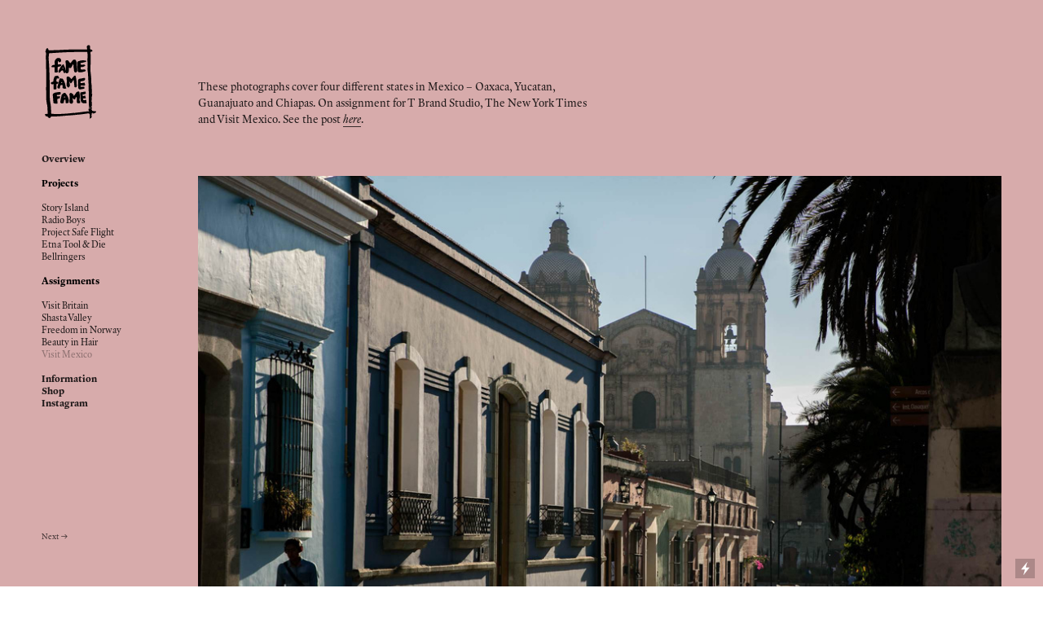

--- FILE ---
content_type: text/html; charset=UTF-8
request_url: https://famefamefame.com/Visit-Mexico
body_size: 33118
content:
<!DOCTYPE html>
<!-- 

        Running on cargo.site

-->
<html lang="en" data-predefined-style="true" data-css-presets="true" data-css-preset data-typography-preset>
	<head>
<script>
				var __cargo_context__ = 'live';
				var __cargo_js_ver__ = 'c=1901172385';
				var __cargo_maint__ = false;
				
				
			</script>
					<meta http-equiv="X-UA-Compatible" content="IE=edge,chrome=1">
		<meta http-equiv="Content-Type" content="text/html; charset=utf-8">
		<meta name="viewport" content="initial-scale=1.0, maximum-scale=1.0, user-scalable=no">
		
			<meta name="robots" content="index,follow">
		<title>Visit Mexico — famefamefame</title>
		<meta name="description" content="These photographs cover four different states in Mexico – Oaxaca, Yucatan, Guanajuato and Chiapas. On assignment for T Brand Studio, The New York Times and...">
				<meta name="twitter:card" content="summary_large_image">
		<meta name="twitter:title" content="Visit Mexico — famefamefame">
		<meta name="twitter:description" content="These photographs cover four different states in Mexico – Oaxaca, Yucatan, Guanajuato and Chiapas. On assignment for T Brand Studio, The New York Times and...">
		<meta name="twitter:image" content="https://freight.cargo.site/w/1200/i/8b3576b851bbf4e4785b3a39b1cd19fe64cf3c0be19cb50c1160adfba5763f7b/170213731A8591_TBrandRoyalCarribean_SB.jpg">
		<meta property="og:locale" content="en_US">
		<meta property="og:title" content="Visit Mexico — famefamefame">
		<meta property="og:description" content="These photographs cover four different states in Mexico – Oaxaca, Yucatan, Guanajuato and Chiapas. On assignment for T Brand Studio, The New York Times and...">
		<meta property="og:url" content="https://famefamefame.com/Visit-Mexico">
		<meta property="og:image" content="https://freight.cargo.site/w/1200/i/8b3576b851bbf4e4785b3a39b1cd19fe64cf3c0be19cb50c1160adfba5763f7b/170213731A8591_TBrandRoyalCarribean_SB.jpg">
		<meta property="og:type" content="website">

		<link rel="preconnect" href="https://static.cargo.site" crossorigin>
		<link rel="preconnect" href="https://freight.cargo.site" crossorigin>

		<link rel="preconnect" href="https://fonts.gstatic.com" crossorigin>
				<link rel="preconnect" href="https://type.cargo.site" crossorigin>

		<!--<link rel="preload" href="https://static.cargo.site/assets/social/IconFont-Regular-0.9.3.woff2" as="font" type="font/woff" crossorigin>-->

		

		<link href="https://freight.cargo.site/t/original/i/e844a3667d5897c10ad7ea85ffcd9a78adc85388105c99fa890b575f648fcbb8/Artboard-1-100.ico" rel="shortcut icon">
		<link href="https://famefamefame.com/rss" rel="alternate" type="application/rss+xml" title="famefamefame feed">

		<link href="//fonts.googleapis.com/css?family=Karla:200,200italic,300,300italic,400,400italic,500,500italic,600,600italic,700,700italic,800,800italic|Space Mono:400,400italic,700,700italic&c=1901172385&" id="" rel="stylesheet" type="text/css" />
<link href="https://famefamefame.com/stylesheet?c=1901172385&1754409479" id="member_stylesheet" rel="stylesheet" type="text/css" />
<style id="">@font-face{font-family:Icons;src:url(https://static.cargo.site/assets/social/IconFont-Regular-0.9.3.woff2);unicode-range:U+E000-E15C,U+F0000,U+FE0E}@font-face{font-family:Icons;src:url(https://static.cargo.site/assets/social/IconFont-Regular-0.9.3.woff2);font-weight:240;unicode-range:U+E000-E15C,U+F0000,U+FE0E}@font-face{font-family:Icons;src:url(https://static.cargo.site/assets/social/IconFont-Regular-0.9.3.woff2);unicode-range:U+E000-E15C,U+F0000,U+FE0E;font-weight:400}@font-face{font-family:Icons;src:url(https://static.cargo.site/assets/social/IconFont-Regular-0.9.3.woff2);unicode-range:U+E000-E15C,U+F0000,U+FE0E;font-weight:600}@font-face{font-family:Icons;src:url(https://static.cargo.site/assets/social/IconFont-Regular-0.9.3.woff2);unicode-range:U+E000-E15C,U+F0000,U+FE0E;font-weight:800}@font-face{font-family:Icons;src:url(https://static.cargo.site/assets/social/IconFont-Regular-0.9.3.woff2);unicode-range:U+E000-E15C,U+F0000,U+FE0E;font-style:italic}@font-face{font-family:Icons;src:url(https://static.cargo.site/assets/social/IconFont-Regular-0.9.3.woff2);unicode-range:U+E000-E15C,U+F0000,U+FE0E;font-weight:200;font-style:italic}@font-face{font-family:Icons;src:url(https://static.cargo.site/assets/social/IconFont-Regular-0.9.3.woff2);unicode-range:U+E000-E15C,U+F0000,U+FE0E;font-weight:400;font-style:italic}@font-face{font-family:Icons;src:url(https://static.cargo.site/assets/social/IconFont-Regular-0.9.3.woff2);unicode-range:U+E000-E15C,U+F0000,U+FE0E;font-weight:600;font-style:italic}@font-face{font-family:Icons;src:url(https://static.cargo.site/assets/social/IconFont-Regular-0.9.3.woff2);unicode-range:U+E000-E15C,U+F0000,U+FE0E;font-weight:800;font-style:italic}body.iconfont-loading,body.iconfont-loading *{color:transparent!important}body{-moz-osx-font-smoothing:grayscale;-webkit-font-smoothing:antialiased;-webkit-text-size-adjust:none}body.no-scroll{overflow:hidden}/*!
 * Content
 */.page{word-wrap:break-word}:focus{outline:0}.pointer-events-none{pointer-events:none}.pointer-events-auto{pointer-events:auto}.pointer-events-none .page_content .audio-player,.pointer-events-none .page_content .shop_product,.pointer-events-none .page_content a,.pointer-events-none .page_content audio,.pointer-events-none .page_content button,.pointer-events-none .page_content details,.pointer-events-none .page_content iframe,.pointer-events-none .page_content img,.pointer-events-none .page_content input,.pointer-events-none .page_content video{pointer-events:auto}.pointer-events-none .page_content *>a,.pointer-events-none .page_content>a{position:relative}s *{text-transform:inherit}#toolset{position:fixed;bottom:10px;right:10px;z-index:8}.mobile #toolset,.template_site_inframe #toolset{display:none}#toolset a{display:block;height:24px;width:24px;margin:0;padding:0;text-decoration:none;background:rgba(0,0,0,.2)}#toolset a:hover{background:rgba(0,0,0,.8)}[data-adminview] #toolset a,[data-adminview] #toolset_admin a{background:rgba(0,0,0,.04);pointer-events:none;cursor:default}#toolset_admin a:active{background:rgba(0,0,0,.7)}#toolset_admin a svg>*{transform:scale(1.1) translate(0,-.5px);transform-origin:50% 50%}#toolset_admin a svg{pointer-events:none;width:100%!important;height:auto!important}#following-container{overflow:auto;-webkit-overflow-scrolling:touch}#following-container iframe{height:100%;width:100%;position:absolute;top:0;left:0;right:0;bottom:0}:root{--following-width:-400px;--following-animation-duration:450ms}@keyframes following-open{0%{transform:translateX(0)}100%{transform:translateX(var(--following-width))}}@keyframes following-open-inverse{0%{transform:translateX(0)}100%{transform:translateX(calc(-1 * var(--following-width)))}}@keyframes following-close{0%{transform:translateX(var(--following-width))}100%{transform:translateX(0)}}@keyframes following-close-inverse{0%{transform:translateX(calc(-1 * var(--following-width)))}100%{transform:translateX(0)}}body.animate-left{animation:following-open var(--following-animation-duration);animation-fill-mode:both;animation-timing-function:cubic-bezier(.24,1,.29,1)}#following-container.animate-left{animation:following-close-inverse var(--following-animation-duration);animation-fill-mode:both;animation-timing-function:cubic-bezier(.24,1,.29,1)}#following-container.animate-left #following-frame{animation:following-close var(--following-animation-duration);animation-fill-mode:both;animation-timing-function:cubic-bezier(.24,1,.29,1)}body.animate-right{animation:following-close var(--following-animation-duration);animation-fill-mode:both;animation-timing-function:cubic-bezier(.24,1,.29,1)}#following-container.animate-right{animation:following-open-inverse var(--following-animation-duration);animation-fill-mode:both;animation-timing-function:cubic-bezier(.24,1,.29,1)}#following-container.animate-right #following-frame{animation:following-open var(--following-animation-duration);animation-fill-mode:both;animation-timing-function:cubic-bezier(.24,1,.29,1)}.slick-slider{position:relative;display:block;-moz-box-sizing:border-box;box-sizing:border-box;-webkit-user-select:none;-moz-user-select:none;-ms-user-select:none;user-select:none;-webkit-touch-callout:none;-khtml-user-select:none;-ms-touch-action:pan-y;touch-action:pan-y;-webkit-tap-highlight-color:transparent}.slick-list{position:relative;display:block;overflow:hidden;margin:0;padding:0}.slick-list:focus{outline:0}.slick-list.dragging{cursor:pointer;cursor:hand}.slick-slider .slick-list,.slick-slider .slick-track{transform:translate3d(0,0,0);will-change:transform}.slick-track{position:relative;top:0;left:0;display:block}.slick-track:after,.slick-track:before{display:table;content:'';width:1px;height:1px;margin-top:-1px;margin-left:-1px}.slick-track:after{clear:both}.slick-loading .slick-track{visibility:hidden}.slick-slide{display:none;float:left;height:100%;min-height:1px}[dir=rtl] .slick-slide{float:right}.content .slick-slide img{display:inline-block}.content .slick-slide img:not(.image-zoom){cursor:pointer}.content .scrub .slick-list,.content .scrub .slick-slide img:not(.image-zoom){cursor:ew-resize}body.slideshow-scrub-dragging *{cursor:ew-resize!important}.content .slick-slide img:not([src]),.content .slick-slide img[src='']{width:100%;height:auto}.slick-slide.slick-loading img{display:none}.slick-slide.dragging img{pointer-events:none}.slick-initialized .slick-slide{display:block}.slick-loading .slick-slide{visibility:hidden}.slick-vertical .slick-slide{display:block;height:auto;border:1px solid transparent}.slick-arrow.slick-hidden{display:none}.slick-arrow{position:absolute;z-index:9;width:0;top:0;height:100%;cursor:pointer;will-change:opacity;-webkit-transition:opacity 333ms cubic-bezier(.4,0,.22,1);transition:opacity 333ms cubic-bezier(.4,0,.22,1)}.slick-arrow.hidden{opacity:0}.slick-arrow svg{position:absolute;width:36px;height:36px;top:0;left:0;right:0;bottom:0;margin:auto;transform:translate(.25px,.25px)}.slick-arrow svg.right-arrow{transform:translate(.25px,.25px) scaleX(-1)}.slick-arrow svg:active{opacity:.75}.slick-arrow svg .arrow-shape{fill:none!important;stroke:#fff;stroke-linecap:square}.slick-arrow svg .arrow-outline{fill:none!important;stroke-width:2.5px;stroke:rgba(0,0,0,.6);stroke-linecap:square}.slick-arrow.slick-next{right:0;text-align:right}.slick-next svg,.wallpaper-navigation .slick-next svg{margin-right:10px}.mobile .slick-next svg{margin-right:10px}.slick-arrow.slick-prev{text-align:left}.slick-prev svg,.wallpaper-navigation .slick-prev svg{margin-left:10px}.mobile .slick-prev svg{margin-left:10px}.loading_animation{display:none;vertical-align:middle;z-index:15;line-height:0;pointer-events:none;border-radius:100%}.loading_animation.hidden{display:none}.loading_animation.pulsing{opacity:0;display:inline-block;animation-delay:.1s;-webkit-animation-delay:.1s;-moz-animation-delay:.1s;animation-duration:12s;animation-iteration-count:infinite;animation:fade-pulse-in .5s ease-in-out;-moz-animation:fade-pulse-in .5s ease-in-out;-webkit-animation:fade-pulse-in .5s ease-in-out;-webkit-animation-fill-mode:forwards;-moz-animation-fill-mode:forwards;animation-fill-mode:forwards}.loading_animation.pulsing.no-delay{animation-delay:0s;-webkit-animation-delay:0s;-moz-animation-delay:0s}.loading_animation div{border-radius:100%}.loading_animation div svg{max-width:100%;height:auto}.loading_animation div,.loading_animation div svg{width:20px;height:20px}.loading_animation.full-width svg{width:100%;height:auto}.loading_animation.full-width.big svg{width:100px;height:100px}.loading_animation div svg>*{fill:#ccc}.loading_animation div{-webkit-animation:spin-loading 12s ease-out;-webkit-animation-iteration-count:infinite;-moz-animation:spin-loading 12s ease-out;-moz-animation-iteration-count:infinite;animation:spin-loading 12s ease-out;animation-iteration-count:infinite}.loading_animation.hidden{display:none}[data-backdrop] .loading_animation{position:absolute;top:15px;left:15px;z-index:99}.loading_animation.position-absolute.middle{top:calc(50% - 10px);left:calc(50% - 10px)}.loading_animation.position-absolute.topleft{top:0;left:0}.loading_animation.position-absolute.middleright{top:calc(50% - 10px);right:1rem}.loading_animation.position-absolute.middleleft{top:calc(50% - 10px);left:1rem}.loading_animation.gray div svg>*{fill:#999}.loading_animation.gray-dark div svg>*{fill:#666}.loading_animation.gray-darker div svg>*{fill:#555}.loading_animation.gray-light div svg>*{fill:#ccc}.loading_animation.white div svg>*{fill:rgba(255,255,255,.85)}.loading_animation.blue div svg>*{fill:#698fff}.loading_animation.inline{display:inline-block;margin-bottom:.5ex}.loading_animation.inline.left{margin-right:.5ex}@-webkit-keyframes fade-pulse-in{0%{opacity:0}50%{opacity:.5}100%{opacity:1}}@-moz-keyframes fade-pulse-in{0%{opacity:0}50%{opacity:.5}100%{opacity:1}}@keyframes fade-pulse-in{0%{opacity:0}50%{opacity:.5}100%{opacity:1}}@-webkit-keyframes pulsate{0%{opacity:1}50%{opacity:0}100%{opacity:1}}@-moz-keyframes pulsate{0%{opacity:1}50%{opacity:0}100%{opacity:1}}@keyframes pulsate{0%{opacity:1}50%{opacity:0}100%{opacity:1}}@-webkit-keyframes spin-loading{0%{transform:rotate(0)}9%{transform:rotate(1050deg)}18%{transform:rotate(-1090deg)}20%{transform:rotate(-1080deg)}23%{transform:rotate(-1080deg)}28%{transform:rotate(-1095deg)}29%{transform:rotate(-1065deg)}34%{transform:rotate(-1080deg)}35%{transform:rotate(-1050deg)}40%{transform:rotate(-1065deg)}41%{transform:rotate(-1035deg)}44%{transform:rotate(-1035deg)}47%{transform:rotate(-2160deg)}50%{transform:rotate(-2160deg)}56%{transform:rotate(45deg)}60%{transform:rotate(45deg)}80%{transform:rotate(6120deg)}100%{transform:rotate(0)}}@keyframes spin-loading{0%{transform:rotate(0)}9%{transform:rotate(1050deg)}18%{transform:rotate(-1090deg)}20%{transform:rotate(-1080deg)}23%{transform:rotate(-1080deg)}28%{transform:rotate(-1095deg)}29%{transform:rotate(-1065deg)}34%{transform:rotate(-1080deg)}35%{transform:rotate(-1050deg)}40%{transform:rotate(-1065deg)}41%{transform:rotate(-1035deg)}44%{transform:rotate(-1035deg)}47%{transform:rotate(-2160deg)}50%{transform:rotate(-2160deg)}56%{transform:rotate(45deg)}60%{transform:rotate(45deg)}80%{transform:rotate(6120deg)}100%{transform:rotate(0)}}[grid-row]{align-items:flex-start;box-sizing:border-box;display:-webkit-box;display:-webkit-flex;display:-ms-flexbox;display:flex;-webkit-flex-wrap:wrap;-ms-flex-wrap:wrap;flex-wrap:wrap}[grid-col]{box-sizing:border-box}[grid-row] [grid-col].empty:after{content:"\0000A0";cursor:text}body.mobile[data-adminview=content-editproject] [grid-row] [grid-col].empty:after{display:none}[grid-col=auto]{-webkit-box-flex:1;-webkit-flex:1;-ms-flex:1;flex:1}[grid-col=x12]{width:100%}[grid-col=x11]{width:50%}[grid-col=x10]{width:33.33%}[grid-col=x9]{width:25%}[grid-col=x8]{width:20%}[grid-col=x7]{width:16.666666667%}[grid-col=x6]{width:14.285714286%}[grid-col=x5]{width:12.5%}[grid-col=x4]{width:11.111111111%}[grid-col=x3]{width:10%}[grid-col=x2]{width:9.090909091%}[grid-col=x1]{width:8.333333333%}[grid-col="1"]{width:8.33333%}[grid-col="2"]{width:16.66667%}[grid-col="3"]{width:25%}[grid-col="4"]{width:33.33333%}[grid-col="5"]{width:41.66667%}[grid-col="6"]{width:50%}[grid-col="7"]{width:58.33333%}[grid-col="8"]{width:66.66667%}[grid-col="9"]{width:75%}[grid-col="10"]{width:83.33333%}[grid-col="11"]{width:91.66667%}[grid-col="12"]{width:100%}body.mobile [grid-responsive] [grid-col]{width:100%;-webkit-box-flex:none;-webkit-flex:none;-ms-flex:none;flex:none}[data-ce-host=true][contenteditable=true] [grid-pad]{pointer-events:none}[data-ce-host=true][contenteditable=true] [grid-pad]>*{pointer-events:auto}[grid-pad="0"]{padding:0}[grid-pad="0.25"]{padding:.125rem}[grid-pad="0.5"]{padding:.25rem}[grid-pad="0.75"]{padding:.375rem}[grid-pad="1"]{padding:.5rem}[grid-pad="1.25"]{padding:.625rem}[grid-pad="1.5"]{padding:.75rem}[grid-pad="1.75"]{padding:.875rem}[grid-pad="2"]{padding:1rem}[grid-pad="2.5"]{padding:1.25rem}[grid-pad="3"]{padding:1.5rem}[grid-pad="3.5"]{padding:1.75rem}[grid-pad="4"]{padding:2rem}[grid-pad="5"]{padding:2.5rem}[grid-pad="6"]{padding:3rem}[grid-pad="7"]{padding:3.5rem}[grid-pad="8"]{padding:4rem}[grid-pad="9"]{padding:4.5rem}[grid-pad="10"]{padding:5rem}[grid-gutter="0"]{margin:0}[grid-gutter="0.5"]{margin:-.25rem}[grid-gutter="1"]{margin:-.5rem}[grid-gutter="1.5"]{margin:-.75rem}[grid-gutter="2"]{margin:-1rem}[grid-gutter="2.5"]{margin:-1.25rem}[grid-gutter="3"]{margin:-1.5rem}[grid-gutter="3.5"]{margin:-1.75rem}[grid-gutter="4"]{margin:-2rem}[grid-gutter="5"]{margin:-2.5rem}[grid-gutter="6"]{margin:-3rem}[grid-gutter="7"]{margin:-3.5rem}[grid-gutter="8"]{margin:-4rem}[grid-gutter="10"]{margin:-5rem}[grid-gutter="12"]{margin:-6rem}[grid-gutter="14"]{margin:-7rem}[grid-gutter="16"]{margin:-8rem}[grid-gutter="18"]{margin:-9rem}[grid-gutter="20"]{margin:-10rem}small{max-width:100%;text-decoration:inherit}img:not([src]),img[src='']{outline:1px solid rgba(177,177,177,.4);outline-offset:-1px;content:url([data-uri])}img.image-zoom{cursor:-webkit-zoom-in;cursor:-moz-zoom-in;cursor:zoom-in}#imprimatur{color:#333;font-size:10px;font-family:-apple-system,BlinkMacSystemFont,"Segoe UI",Roboto,Oxygen,Ubuntu,Cantarell,"Open Sans","Helvetica Neue",sans-serif,"Sans Serif",Icons;/*!System*/position:fixed;opacity:.3;right:-28px;bottom:160px;transform:rotate(270deg);-ms-transform:rotate(270deg);-webkit-transform:rotate(270deg);z-index:8;text-transform:uppercase;color:#999;opacity:.5;padding-bottom:2px;text-decoration:none}.mobile #imprimatur{display:none}bodycopy cargo-link a{font-family:-apple-system,BlinkMacSystemFont,"Segoe UI",Roboto,Oxygen,Ubuntu,Cantarell,"Open Sans","Helvetica Neue",sans-serif,"Sans Serif",Icons;/*!System*/font-size:12px;font-style:normal;font-weight:400;transform:rotate(270deg);text-decoration:none;position:fixed!important;right:-27px;bottom:100px;text-decoration:none;letter-spacing:normal;background:0 0;border:0;border-bottom:0;outline:0}/*! PhotoSwipe Default UI CSS by Dmitry Semenov | photoswipe.com | MIT license */.pswp--has_mouse .pswp__button--arrow--left,.pswp--has_mouse .pswp__button--arrow--right,.pswp__ui{visibility:visible}.pswp--minimal--dark .pswp__top-bar,.pswp__button{background:0 0}.pswp,.pswp__bg,.pswp__container,.pswp__img--placeholder,.pswp__zoom-wrap,.quick-view-navigation{-webkit-backface-visibility:hidden}.pswp__button{cursor:pointer;opacity:1;-webkit-appearance:none;transition:opacity .2s;-webkit-box-shadow:none;box-shadow:none}.pswp__button-close>svg{top:10px;right:10px;margin-left:auto}.pswp--touch .quick-view-navigation{display:none}.pswp__ui{-webkit-font-smoothing:auto;opacity:1;z-index:1550}.quick-view-navigation{will-change:opacity;-webkit-transition:opacity 333ms cubic-bezier(.4,0,.22,1);transition:opacity 333ms cubic-bezier(.4,0,.22,1)}.quick-view-navigation .pswp__group .pswp__button{pointer-events:auto}.pswp__button>svg{position:absolute;width:36px;height:36px}.quick-view-navigation .pswp__group:active svg{opacity:.75}.pswp__button svg .shape-shape{fill:#fff}.pswp__button svg .shape-outline{fill:#000}.pswp__button-prev>svg{top:0;bottom:0;left:10px;margin:auto}.pswp__button-next>svg{top:0;bottom:0;right:10px;margin:auto}.quick-view-navigation .pswp__group .pswp__button-prev{position:absolute;left:0;top:0;width:0;height:100%}.quick-view-navigation .pswp__group .pswp__button-next{position:absolute;right:0;top:0;width:0;height:100%}.quick-view-navigation .close-button,.quick-view-navigation .left-arrow,.quick-view-navigation .right-arrow{transform:translate(.25px,.25px)}.quick-view-navigation .right-arrow{transform:translate(.25px,.25px) scaleX(-1)}.pswp__button svg .shape-outline{fill:transparent!important;stroke:#000;stroke-width:2.5px;stroke-linecap:square}.pswp__button svg .shape-shape{fill:transparent!important;stroke:#fff;stroke-width:1.5px;stroke-linecap:square}.pswp__bg,.pswp__scroll-wrap,.pswp__zoom-wrap{width:100%;position:absolute}.quick-view-navigation .pswp__group .pswp__button-close{margin:0}.pswp__container,.pswp__item,.pswp__zoom-wrap{right:0;bottom:0;top:0;position:absolute;left:0}.pswp__ui--hidden .pswp__button{opacity:.001}.pswp__ui--hidden .pswp__button,.pswp__ui--hidden .pswp__button *{pointer-events:none}.pswp .pswp__ui.pswp__ui--displaynone{display:none}.pswp__element--disabled{display:none!important}/*! PhotoSwipe main CSS by Dmitry Semenov | photoswipe.com | MIT license */.pswp{position:fixed;display:none;height:100%;width:100%;top:0;left:0;right:0;bottom:0;margin:auto;-ms-touch-action:none;touch-action:none;z-index:9999999;-webkit-text-size-adjust:100%;line-height:initial;letter-spacing:initial;outline:0}.pswp img{max-width:none}.pswp--zoom-disabled .pswp__img{cursor:default!important}.pswp--animate_opacity{opacity:.001;will-change:opacity;-webkit-transition:opacity 333ms cubic-bezier(.4,0,.22,1);transition:opacity 333ms cubic-bezier(.4,0,.22,1)}.pswp--open{display:block}.pswp--zoom-allowed .pswp__img{cursor:-webkit-zoom-in;cursor:-moz-zoom-in;cursor:zoom-in}.pswp--zoomed-in .pswp__img{cursor:-webkit-grab;cursor:-moz-grab;cursor:grab}.pswp--dragging .pswp__img{cursor:-webkit-grabbing;cursor:-moz-grabbing;cursor:grabbing}.pswp__bg{left:0;top:0;height:100%;opacity:0;transform:translateZ(0);will-change:opacity}.pswp__scroll-wrap{left:0;top:0;height:100%}.pswp__container,.pswp__zoom-wrap{-ms-touch-action:none;touch-action:none}.pswp__container,.pswp__img{-webkit-user-select:none;-moz-user-select:none;-ms-user-select:none;user-select:none;-webkit-tap-highlight-color:transparent;-webkit-touch-callout:none}.pswp__zoom-wrap{-webkit-transform-origin:left top;-ms-transform-origin:left top;transform-origin:left top;-webkit-transition:-webkit-transform 222ms cubic-bezier(.4,0,.22,1);transition:transform 222ms cubic-bezier(.4,0,.22,1)}.pswp__bg{-webkit-transition:opacity 222ms cubic-bezier(.4,0,.22,1);transition:opacity 222ms cubic-bezier(.4,0,.22,1)}.pswp--animated-in .pswp__bg,.pswp--animated-in .pswp__zoom-wrap{-webkit-transition:none;transition:none}.pswp--hide-overflow .pswp__scroll-wrap,.pswp--hide-overflow.pswp{overflow:hidden}.pswp__img{position:absolute;width:auto;height:auto;top:0;left:0}.pswp__img--placeholder--blank{background:#222}.pswp--ie .pswp__img{width:100%!important;height:auto!important;left:0;top:0}.pswp__ui--idle{opacity:0}.pswp__error-msg{position:absolute;left:0;top:50%;width:100%;text-align:center;font-size:14px;line-height:16px;margin-top:-8px;color:#ccc}.pswp__error-msg a{color:#ccc;text-decoration:underline}.pswp__error-msg{font-family:-apple-system,BlinkMacSystemFont,"Segoe UI",Roboto,Oxygen,Ubuntu,Cantarell,"Open Sans","Helvetica Neue",sans-serif}.quick-view.mouse-down .iframe-item{pointer-events:none!important}.quick-view-caption-positioner{pointer-events:none;width:100%;height:100%}.quick-view-caption-wrapper{margin:auto;position:absolute;bottom:0;left:0;right:0}.quick-view-horizontal-align-left .quick-view-caption-wrapper{margin-left:0}.quick-view-horizontal-align-right .quick-view-caption-wrapper{margin-right:0}[data-quick-view-caption]{transition:.1s opacity ease-in-out;position:absolute;bottom:0;left:0;right:0}.quick-view-horizontal-align-left [data-quick-view-caption]{text-align:left}.quick-view-horizontal-align-right [data-quick-view-caption]{text-align:right}.quick-view-caption{transition:.1s opacity ease-in-out}.quick-view-caption>*{display:inline-block}.quick-view-caption *{pointer-events:auto}.quick-view-caption.hidden{opacity:0}.shop_product .dropdown_wrapper{flex:0 0 100%;position:relative}.shop_product select{appearance:none;-moz-appearance:none;-webkit-appearance:none;outline:0;-webkit-font-smoothing:antialiased;-moz-osx-font-smoothing:grayscale;cursor:pointer;border-radius:0;white-space:nowrap;overflow:hidden!important;text-overflow:ellipsis}.shop_product select.dropdown::-ms-expand{display:none}.shop_product a{cursor:pointer;border-bottom:none;text-decoration:none}.shop_product a.out-of-stock{pointer-events:none}body.audio-player-dragging *{cursor:ew-resize!important}.audio-player{display:inline-flex;flex:1 0 calc(100% - 2px);width:calc(100% - 2px)}.audio-player .button{height:100%;flex:0 0 3.3rem;display:flex}.audio-player .separator{left:3.3rem;height:100%}.audio-player .buffer{width:0%;height:100%;transition:left .3s linear,width .3s linear}.audio-player.seeking .buffer{transition:left 0s,width 0s}.audio-player.seeking{user-select:none;-webkit-user-select:none;cursor:ew-resize}.audio-player.seeking *{user-select:none;-webkit-user-select:none;cursor:ew-resize}.audio-player .bar{overflow:hidden;display:flex;justify-content:space-between;align-content:center;flex-grow:1}.audio-player .progress{width:0%;height:100%;transition:width .3s linear}.audio-player.seeking .progress{transition:width 0s}.audio-player .pause,.audio-player .play{cursor:pointer;height:100%}.audio-player .note-icon{margin:auto 0;order:2;flex:0 1 auto}.audio-player .title{white-space:nowrap;overflow:hidden;text-overflow:ellipsis;pointer-events:none;user-select:none;padding:.5rem 0 .5rem 1rem;margin:auto auto auto 0;flex:0 3 auto;min-width:0;width:100%}.audio-player .total-time{flex:0 1 auto;margin:auto 0}.audio-player .current-time,.audio-player .play-text{flex:0 1 auto;margin:auto 0}.audio-player .stream-anim{user-select:none;margin:auto auto auto 0}.audio-player .stream-anim span{display:inline-block}.audio-player .buffer,.audio-player .current-time,.audio-player .note-svg,.audio-player .play-text,.audio-player .separator,.audio-player .total-time{user-select:none;pointer-events:none}.audio-player .buffer,.audio-player .play-text,.audio-player .progress{position:absolute}.audio-player,.audio-player .bar,.audio-player .button,.audio-player .current-time,.audio-player .note-icon,.audio-player .pause,.audio-player .play,.audio-player .total-time{position:relative}body.mobile .audio-player,body.mobile .audio-player *{-webkit-touch-callout:none}#standalone-admin-frame{border:0;width:400px;position:absolute;right:0;top:0;height:100vh;z-index:99}body[standalone-admin=true] #standalone-admin-frame{transform:translate(0,0)}body[standalone-admin=true] .main_container{width:calc(100% - 400px)}body[standalone-admin=false] #standalone-admin-frame{transform:translate(100%,0)}body[standalone-admin=false] .main_container{width:100%}.toggle_standaloneAdmin{position:fixed;top:0;right:400px;height:40px;width:40px;z-index:999;cursor:pointer;background-color:rgba(0,0,0,.4)}.toggle_standaloneAdmin:active{opacity:.7}body[standalone-admin=false] .toggle_standaloneAdmin{right:0}.toggle_standaloneAdmin *{color:#fff;fill:#fff}.toggle_standaloneAdmin svg{padding:6px;width:100%;height:100%;opacity:.85}body[standalone-admin=false] .toggle_standaloneAdmin #close,body[standalone-admin=true] .toggle_standaloneAdmin #backdropsettings{display:none}.toggle_standaloneAdmin>div{width:100%;height:100%}#admin_toggle_button{position:fixed;top:50%;transform:translate(0,-50%);right:400px;height:36px;width:12px;z-index:999;cursor:pointer;background-color:rgba(0,0,0,.09);padding-left:2px;margin-right:5px}#admin_toggle_button .bar{content:'';background:rgba(0,0,0,.09);position:fixed;width:5px;bottom:0;top:0;z-index:10}#admin_toggle_button:active{background:rgba(0,0,0,.065)}#admin_toggle_button *{color:#fff;fill:#fff}#admin_toggle_button svg{padding:0;width:16px;height:36px;margin-left:1px;opacity:1}#admin_toggle_button svg *{fill:#fff;opacity:1}#admin_toggle_button[data-state=closed] .toggle_admin_close{display:none}#admin_toggle_button[data-state=closed],#admin_toggle_button[data-state=closed] .toggle_admin_open{width:20px;cursor:pointer;margin:0}#admin_toggle_button[data-state=closed] svg{margin-left:2px}#admin_toggle_button[data-state=open] .toggle_admin_open{display:none}select,select *{text-rendering:auto!important}b b{font-weight:inherit}*{-webkit-box-sizing:border-box;-moz-box-sizing:border-box;box-sizing:border-box}customhtml>*{position:relative;z-index:10}body,html{min-height:100vh;margin:0;padding:0}html{touch-action:manipulation;position:relative;background-color:#fff}.main_container{min-height:100vh;width:100%;overflow:hidden}.container{display:-webkit-box;display:-webkit-flex;display:-moz-box;display:-ms-flexbox;display:flex;-webkit-flex-wrap:wrap;-moz-flex-wrap:wrap;-ms-flex-wrap:wrap;flex-wrap:wrap;max-width:100%;width:100%;overflow:visible}.container{align-items:flex-start;-webkit-align-items:flex-start}.page{z-index:2}.page ul li>text-limit{display:block}.content,.content_container,.pinned{-webkit-flex:1 0 auto;-moz-flex:1 0 auto;-ms-flex:1 0 auto;flex:1 0 auto;max-width:100%}.content_container{width:100%}.content_container.full_height{min-height:100vh}.page_background{position:absolute;top:0;left:0;width:100%;height:100%}.page_container{position:relative;overflow:visible;width:100%}.backdrop{position:absolute;top:0;z-index:1;width:100%;height:100%;max-height:100vh}.backdrop>div{position:absolute;top:0;left:0;width:100%;height:100%;-webkit-backface-visibility:hidden;backface-visibility:hidden;transform:translate3d(0,0,0);contain:strict}[data-backdrop].backdrop>div[data-overflowing]{max-height:100vh;position:absolute;top:0;left:0}body.mobile [split-responsive]{display:flex;flex-direction:column}body.mobile [split-responsive] .container{width:100%;order:2}body.mobile [split-responsive] .backdrop{position:relative;height:50vh;width:100%;order:1}body.mobile [split-responsive] [data-auxiliary].backdrop{position:absolute;height:50vh;width:100%;order:1}.page{position:relative;z-index:2}img[data-align=left]{float:left}img[data-align=right]{float:right}[data-rotation]{transform-origin:center center}.content .page_content:not([contenteditable=true]) [data-draggable]{pointer-events:auto!important;backface-visibility:hidden}.preserve-3d{-moz-transform-style:preserve-3d;transform-style:preserve-3d}.content .page_content:not([contenteditable=true]) [data-draggable] iframe{pointer-events:none!important}.dragging-active iframe{pointer-events:none!important}.content .page_content:not([contenteditable=true]) [data-draggable]:active{opacity:1}.content .scroll-transition-fade{transition:transform 1s ease-in-out,opacity .8s ease-in-out}.content .scroll-transition-fade.below-viewport{opacity:0;transform:translateY(40px)}.mobile.full_width .page_container:not([split-layout]) .container_width{width:100%}[data-view=pinned_bottom] .bottom_pin_invisibility{visibility:hidden}.pinned{position:relative;width:100%}.pinned .page_container.accommodate:not(.fixed):not(.overlay){z-index:2}.pinned .page_container.overlay{position:absolute;z-index:4}.pinned .page_container.overlay.fixed{position:fixed}.pinned .page_container.overlay.fixed .page{max-height:100vh;-webkit-overflow-scrolling:touch}.pinned .page_container.overlay.fixed .page.allow-scroll{overflow-y:auto;overflow-x:hidden}.pinned .page_container.overlay.fixed .page.allow-scroll{align-items:flex-start;-webkit-align-items:flex-start}.pinned .page_container .page.allow-scroll::-webkit-scrollbar{width:0;background:0 0;display:none}.pinned.pinned_top .page_container.overlay{left:0;top:0}.pinned.pinned_bottom .page_container.overlay{left:0;bottom:0}div[data-container=set]:empty{margin-top:1px}.thumbnails{position:relative;z-index:1}[thumbnails=grid]{align-items:baseline}[thumbnails=justify] .thumbnail{box-sizing:content-box}[thumbnails][data-padding-zero] .thumbnail{margin-bottom:-1px}[thumbnails=montessori] .thumbnail{pointer-events:auto;position:absolute}[thumbnails] .thumbnail>a{display:block;text-decoration:none}[thumbnails=montessori]{height:0}[thumbnails][data-resizing],[thumbnails][data-resizing] *{cursor:nwse-resize}[thumbnails] .thumbnail .resize-handle{cursor:nwse-resize;width:26px;height:26px;padding:5px;position:absolute;opacity:.75;right:-1px;bottom:-1px;z-index:100}[thumbnails][data-resizing] .resize-handle{display:none}[thumbnails] .thumbnail .resize-handle svg{position:absolute;top:0;left:0}[thumbnails] .thumbnail .resize-handle:hover{opacity:1}[data-can-move].thumbnail .resize-handle svg .resize_path_outline{fill:#fff}[data-can-move].thumbnail .resize-handle svg .resize_path{fill:#000}[thumbnails=montessori] .thumbnail_sizer{height:0;width:100%;position:relative;padding-bottom:100%;pointer-events:none}[thumbnails] .thumbnail img{display:block;min-height:3px;margin-bottom:0}[thumbnails] .thumbnail img:not([src]),img[src=""]{margin:0!important;width:100%;min-height:3px;height:100%!important;position:absolute}[aspect-ratio="1x1"].thumb_image{height:0;padding-bottom:100%;overflow:hidden}[aspect-ratio="4x3"].thumb_image{height:0;padding-bottom:75%;overflow:hidden}[aspect-ratio="16x9"].thumb_image{height:0;padding-bottom:56.25%;overflow:hidden}[thumbnails] .thumb_image{width:100%;position:relative}[thumbnails][thumbnail-vertical-align=top]{align-items:flex-start}[thumbnails][thumbnail-vertical-align=middle]{align-items:center}[thumbnails][thumbnail-vertical-align=bottom]{align-items:baseline}[thumbnails][thumbnail-horizontal-align=left]{justify-content:flex-start}[thumbnails][thumbnail-horizontal-align=middle]{justify-content:center}[thumbnails][thumbnail-horizontal-align=right]{justify-content:flex-end}.thumb_image.default_image>svg{position:absolute;top:0;left:0;bottom:0;right:0;width:100%;height:100%}.thumb_image.default_image{outline:1px solid #ccc;outline-offset:-1px;position:relative}.mobile.full_width [data-view=Thumbnail] .thumbnails_width{width:100%}.content [data-draggable] a:active,.content [data-draggable] img:active{opacity:initial}.content .draggable-dragging{opacity:initial}[data-draggable].draggable_visible{visibility:visible}[data-draggable].draggable_hidden{visibility:hidden}.gallery_card [data-draggable],.marquee [data-draggable]{visibility:inherit}[data-draggable]{visibility:visible;background-color:rgba(0,0,0,.003)}#site_menu_panel_container .image-gallery:not(.initialized){height:0;padding-bottom:100%;min-height:initial}.image-gallery:not(.initialized){min-height:100vh;visibility:hidden;width:100%}.image-gallery .gallery_card img{display:block;width:100%;height:auto}.image-gallery .gallery_card{transform-origin:center}.image-gallery .gallery_card.dragging{opacity:.1;transform:initial!important}.image-gallery:not([image-gallery=slideshow]) .gallery_card iframe:only-child,.image-gallery:not([image-gallery=slideshow]) .gallery_card video:only-child{width:100%;height:100%;top:0;left:0;position:absolute}.image-gallery[image-gallery=slideshow] .gallery_card video[muted][autoplay]:not([controls]),.image-gallery[image-gallery=slideshow] .gallery_card video[muted][data-autoplay]:not([controls]){pointer-events:none}.image-gallery [image-gallery-pad="0"] video:only-child{object-fit:cover;height:calc(100% + 1px)}div.image-gallery>a,div.image-gallery>iframe,div.image-gallery>img,div.image-gallery>video{display:none}[image-gallery-row]{align-items:flex-start;box-sizing:border-box;display:-webkit-box;display:-webkit-flex;display:-ms-flexbox;display:flex;-webkit-flex-wrap:wrap;-ms-flex-wrap:wrap;flex-wrap:wrap}.image-gallery .gallery_card_image{width:100%;position:relative}[data-predefined-style=true] .image-gallery a.gallery_card{display:block;border:none}[image-gallery-col]{box-sizing:border-box}[image-gallery-col=x12]{width:100%}[image-gallery-col=x11]{width:50%}[image-gallery-col=x10]{width:33.33%}[image-gallery-col=x9]{width:25%}[image-gallery-col=x8]{width:20%}[image-gallery-col=x7]{width:16.666666667%}[image-gallery-col=x6]{width:14.285714286%}[image-gallery-col=x5]{width:12.5%}[image-gallery-col=x4]{width:11.111111111%}[image-gallery-col=x3]{width:10%}[image-gallery-col=x2]{width:9.090909091%}[image-gallery-col=x1]{width:8.333333333%}.content .page_content [image-gallery-pad].image-gallery{pointer-events:none}.content .page_content [image-gallery-pad].image-gallery .gallery_card_image>*,.content .page_content [image-gallery-pad].image-gallery .gallery_image_caption{pointer-events:auto}.content .page_content [image-gallery-pad="0"]{padding:0}.content .page_content [image-gallery-pad="0.25"]{padding:.125rem}.content .page_content [image-gallery-pad="0.5"]{padding:.25rem}.content .page_content [image-gallery-pad="0.75"]{padding:.375rem}.content .page_content [image-gallery-pad="1"]{padding:.5rem}.content .page_content [image-gallery-pad="1.25"]{padding:.625rem}.content .page_content [image-gallery-pad="1.5"]{padding:.75rem}.content .page_content [image-gallery-pad="1.75"]{padding:.875rem}.content .page_content [image-gallery-pad="2"]{padding:1rem}.content .page_content [image-gallery-pad="2.5"]{padding:1.25rem}.content .page_content [image-gallery-pad="3"]{padding:1.5rem}.content .page_content [image-gallery-pad="3.5"]{padding:1.75rem}.content .page_content [image-gallery-pad="4"]{padding:2rem}.content .page_content [image-gallery-pad="5"]{padding:2.5rem}.content .page_content [image-gallery-pad="6"]{padding:3rem}.content .page_content [image-gallery-pad="7"]{padding:3.5rem}.content .page_content [image-gallery-pad="8"]{padding:4rem}.content .page_content [image-gallery-pad="9"]{padding:4.5rem}.content .page_content [image-gallery-pad="10"]{padding:5rem}.content .page_content [image-gallery-gutter="0"]{margin:0}.content .page_content [image-gallery-gutter="0.5"]{margin:-.25rem}.content .page_content [image-gallery-gutter="1"]{margin:-.5rem}.content .page_content [image-gallery-gutter="1.5"]{margin:-.75rem}.content .page_content [image-gallery-gutter="2"]{margin:-1rem}.content .page_content [image-gallery-gutter="2.5"]{margin:-1.25rem}.content .page_content [image-gallery-gutter="3"]{margin:-1.5rem}.content .page_content [image-gallery-gutter="3.5"]{margin:-1.75rem}.content .page_content [image-gallery-gutter="4"]{margin:-2rem}.content .page_content [image-gallery-gutter="5"]{margin:-2.5rem}.content .page_content [image-gallery-gutter="6"]{margin:-3rem}.content .page_content [image-gallery-gutter="7"]{margin:-3.5rem}.content .page_content [image-gallery-gutter="8"]{margin:-4rem}.content .page_content [image-gallery-gutter="10"]{margin:-5rem}.content .page_content [image-gallery-gutter="12"]{margin:-6rem}.content .page_content [image-gallery-gutter="14"]{margin:-7rem}.content .page_content [image-gallery-gutter="16"]{margin:-8rem}.content .page_content [image-gallery-gutter="18"]{margin:-9rem}.content .page_content [image-gallery-gutter="20"]{margin:-10rem}[image-gallery=slideshow]:not(.initialized)>*{min-height:1px;opacity:0;min-width:100%}[image-gallery=slideshow][data-constrained-by=height] [image-gallery-vertical-align].slick-track{align-items:flex-start}[image-gallery=slideshow] img.image-zoom:active{opacity:initial}[image-gallery=slideshow].slick-initialized .gallery_card{pointer-events:none}[image-gallery=slideshow].slick-initialized .gallery_card.slick-current{pointer-events:auto}[image-gallery=slideshow] .gallery_card:not(.has_caption){line-height:0}.content .page_content [image-gallery=slideshow].image-gallery>*{pointer-events:auto}.content [image-gallery=slideshow].image-gallery.slick-initialized .gallery_card{overflow:hidden;margin:0;display:flex;flex-flow:row wrap;flex-shrink:0}.content [image-gallery=slideshow].image-gallery.slick-initialized .gallery_card.slick-current{overflow:visible}[image-gallery=slideshow] .gallery_image_caption{opacity:1;transition:opacity .3s;-webkit-transition:opacity .3s;width:100%;margin-left:auto;margin-right:auto;clear:both}[image-gallery-horizontal-align=left] .gallery_image_caption{text-align:left}[image-gallery-horizontal-align=middle] .gallery_image_caption{text-align:center}[image-gallery-horizontal-align=right] .gallery_image_caption{text-align:right}[image-gallery=slideshow][data-slideshow-in-transition] .gallery_image_caption{opacity:0;transition:opacity .3s;-webkit-transition:opacity .3s}[image-gallery=slideshow] .gallery_card_image{width:initial;margin:0;display:inline-block}[image-gallery=slideshow] .gallery_card img{margin:0;display:block}[image-gallery=slideshow][data-exploded]{align-items:flex-start;box-sizing:border-box;display:-webkit-box;display:-webkit-flex;display:-ms-flexbox;display:flex;-webkit-flex-wrap:wrap;-ms-flex-wrap:wrap;flex-wrap:wrap;justify-content:flex-start;align-content:flex-start}[image-gallery=slideshow][data-exploded] .gallery_card{padding:1rem;width:16.666%}[image-gallery=slideshow][data-exploded] .gallery_card_image{height:0;display:block;width:100%}[image-gallery=grid]{align-items:baseline}[image-gallery=grid] .gallery_card.has_caption .gallery_card_image{display:block}[image-gallery=grid] [image-gallery-pad="0"].gallery_card{margin-bottom:-1px}[image-gallery=grid] .gallery_card img{margin:0}[image-gallery=columns] .gallery_card img{margin:0}[image-gallery=justify]{align-items:flex-start}[image-gallery=justify] .gallery_card img{margin:0}[image-gallery=montessori][image-gallery-row]{display:block}[image-gallery=montessori] a.gallery_card,[image-gallery=montessori] div.gallery_card{position:absolute;pointer-events:auto}[image-gallery=montessori][data-can-move] .gallery_card,[image-gallery=montessori][data-can-move] .gallery_card .gallery_card_image,[image-gallery=montessori][data-can-move] .gallery_card .gallery_card_image>*{cursor:move}[image-gallery=montessori]{position:relative;height:0}[image-gallery=freeform] .gallery_card{position:relative}[image-gallery=freeform] [image-gallery-pad="0"].gallery_card{margin-bottom:-1px}[image-gallery-vertical-align]{display:flex;flex-flow:row wrap}[image-gallery-vertical-align].slick-track{display:flex;flex-flow:row nowrap}.image-gallery .slick-list{margin-bottom:-.3px}[image-gallery-vertical-align=top]{align-content:flex-start;align-items:flex-start}[image-gallery-vertical-align=middle]{align-items:center;align-content:center}[image-gallery-vertical-align=bottom]{align-content:flex-end;align-items:flex-end}[image-gallery-horizontal-align=left]{justify-content:flex-start}[image-gallery-horizontal-align=middle]{justify-content:center}[image-gallery-horizontal-align=right]{justify-content:flex-end}.image-gallery[data-resizing],.image-gallery[data-resizing] *{cursor:nwse-resize!important}.image-gallery .gallery_card .resize-handle,.image-gallery .gallery_card .resize-handle *{cursor:nwse-resize!important}.image-gallery .gallery_card .resize-handle{width:26px;height:26px;padding:5px;position:absolute;opacity:.75;right:-1px;bottom:-1px;z-index:10}.image-gallery[data-resizing] .resize-handle{display:none}.image-gallery .gallery_card .resize-handle svg{cursor:nwse-resize!important;position:absolute;top:0;left:0}.image-gallery .gallery_card .resize-handle:hover{opacity:1}[data-can-move].gallery_card .resize-handle svg .resize_path_outline{fill:#fff}[data-can-move].gallery_card .resize-handle svg .resize_path{fill:#000}[image-gallery=montessori] .thumbnail_sizer{height:0;width:100%;position:relative;padding-bottom:100%;pointer-events:none}#site_menu_button{display:block;text-decoration:none;pointer-events:auto;z-index:9;vertical-align:top;cursor:pointer;box-sizing:content-box;font-family:Icons}#site_menu_button.custom_icon{padding:0;line-height:0}#site_menu_button.custom_icon img{width:100%;height:auto}#site_menu_wrapper.disabled #site_menu_button{display:none}#site_menu_wrapper.mobile_only #site_menu_button{display:none}body.mobile #site_menu_wrapper.mobile_only:not(.disabled) #site_menu_button:not(.active){display:block}#site_menu_panel_container[data-type=cargo_menu] #site_menu_panel{display:block;position:fixed;top:0;right:0;bottom:0;left:0;z-index:10;cursor:default}.site_menu{pointer-events:auto;position:absolute;z-index:11;top:0;bottom:0;line-height:0;max-width:400px;min-width:300px;font-size:20px;text-align:left;background:rgba(20,20,20,.95);padding:20px 30px 90px 30px;overflow-y:auto;overflow-x:hidden;display:-webkit-box;display:-webkit-flex;display:-ms-flexbox;display:flex;-webkit-box-orient:vertical;-webkit-box-direction:normal;-webkit-flex-direction:column;-ms-flex-direction:column;flex-direction:column;-webkit-box-pack:start;-webkit-justify-content:flex-start;-ms-flex-pack:start;justify-content:flex-start}body.mobile #site_menu_wrapper .site_menu{-webkit-overflow-scrolling:touch;min-width:auto;max-width:100%;width:100%;padding:20px}#site_menu_wrapper[data-sitemenu-position=bottom-left] #site_menu,#site_menu_wrapper[data-sitemenu-position=top-left] #site_menu{left:0}#site_menu_wrapper[data-sitemenu-position=bottom-right] #site_menu,#site_menu_wrapper[data-sitemenu-position=top-right] #site_menu{right:0}#site_menu_wrapper[data-type=page] .site_menu{right:0;left:0;width:100%;padding:0;margin:0;background:0 0}.site_menu_wrapper.open .site_menu{display:block}.site_menu div{display:block}.site_menu a{text-decoration:none;display:inline-block;color:rgba(255,255,255,.75);max-width:100%;overflow:hidden;white-space:nowrap;text-overflow:ellipsis;line-height:1.4}.site_menu div a.active{color:rgba(255,255,255,.4)}.site_menu div.set-link>a{font-weight:700}.site_menu div.hidden{display:none}.site_menu .close{display:block;position:absolute;top:0;right:10px;font-size:60px;line-height:50px;font-weight:200;color:rgba(255,255,255,.4);cursor:pointer;user-select:none}#site_menu_panel_container .page_container{position:relative;overflow:hidden;background:0 0;z-index:2}#site_menu_panel_container .site_menu_page_wrapper{position:fixed;top:0;left:0;overflow-y:auto;-webkit-overflow-scrolling:touch;height:100%;width:100%;z-index:100}#site_menu_panel_container .site_menu_page_wrapper .backdrop{pointer-events:none}#site_menu_panel_container #site_menu_page_overlay{position:fixed;top:0;right:0;bottom:0;left:0;cursor:default;z-index:1}#shop_button{display:block;text-decoration:none;pointer-events:auto;z-index:9;vertical-align:top;cursor:pointer;box-sizing:content-box;font-family:Icons}#shop_button.custom_icon{padding:0;line-height:0}#shop_button.custom_icon img{width:100%;height:auto}#shop_button.disabled{display:none}.loading[data-loading]{display:none;position:fixed;bottom:8px;left:8px;z-index:100}.new_site_button_wrapper{font-size:1.8rem;font-weight:400;color:rgba(0,0,0,.85);font-family:-apple-system,BlinkMacSystemFont,'Segoe UI',Roboto,Oxygen,Ubuntu,Cantarell,'Open Sans','Helvetica Neue',sans-serif,'Sans Serif',Icons;font-style:normal;line-height:1.4;color:#fff;position:fixed;bottom:0;right:0;z-index:999}body.template_site #toolset{display:none!important}body.mobile .new_site_button{display:none}.new_site_button{display:flex;height:44px;cursor:pointer}.new_site_button .plus{width:44px;height:100%}.new_site_button .plus svg{width:100%;height:100%}.new_site_button .plus svg line{stroke:#000;stroke-width:2px}.new_site_button .plus:after,.new_site_button .plus:before{content:'';width:30px;height:2px}.new_site_button .text{background:#0fce83;display:none;padding:7.5px 15px 7.5px 15px;height:100%;font-size:20px;color:#222}.new_site_button:active{opacity:.8}.new_site_button.show_full .text{display:block}.new_site_button.show_full .plus{display:none}html:not(.admin-wrapper) .template_site #confirm_modal [data-progress] .progress-indicator:after{content:'Generating Site...';padding:7.5px 15px;right:-200px;color:#000}bodycopy svg.marker-overlay,bodycopy svg.marker-overlay *{transform-origin:0 0;-webkit-transform-origin:0 0;box-sizing:initial}bodycopy svg#svgroot{box-sizing:initial}bodycopy svg.marker-overlay{padding:inherit;position:absolute;left:0;top:0;width:100%;height:100%;min-height:1px;overflow:visible;pointer-events:none;z-index:999}bodycopy svg.marker-overlay *{pointer-events:initial}bodycopy svg.marker-overlay text{letter-spacing:initial}bodycopy svg.marker-overlay a{cursor:pointer}.marquee:not(.torn-down){overflow:hidden;width:100%;position:relative;padding-bottom:.25em;padding-top:.25em;margin-bottom:-.25em;margin-top:-.25em;contain:layout}.marquee .marquee_contents{will-change:transform;display:flex;flex-direction:column}.marquee[behavior][direction].torn-down{white-space:normal}.marquee[behavior=bounce] .marquee_contents{display:block;float:left;clear:both}.marquee[behavior=bounce] .marquee_inner{display:block}.marquee[behavior=bounce][direction=vertical] .marquee_contents{width:100%}.marquee[behavior=bounce][direction=diagonal] .marquee_inner:last-child,.marquee[behavior=bounce][direction=vertical] .marquee_inner:last-child{position:relative;visibility:hidden}.marquee[behavior=bounce][direction=horizontal],.marquee[behavior=scroll][direction=horizontal]{white-space:pre}.marquee[behavior=scroll][direction=horizontal] .marquee_contents{display:inline-flex;white-space:nowrap;min-width:100%}.marquee[behavior=scroll][direction=horizontal] .marquee_inner{min-width:100%}.marquee[behavior=scroll] .marquee_inner:first-child{will-change:transform;position:absolute;width:100%;top:0;left:0}.cycle{display:none}</style>
<script type="text/json" data-set="defaults" >{"current_offset":0,"current_page":1,"cargo_url":"famefamefame","is_domain":true,"is_mobile":false,"is_tablet":false,"is_phone":false,"api_path":"https:\/\/famefamefame.com\/_api","is_editor":false,"is_template":false,"is_direct_link":true,"direct_link_pid":8341536}</script>
<script type="text/json" data-set="DisplayOptions" >{"user_id":448345,"pagination_count":24,"title_in_project":true,"disable_project_scroll":false,"learning_cargo_seen":true,"resource_url":null,"site_menu_options":{"display_type":"cargo_menu","enable":true,"mobile_only":true,"position":"bottom-right","single_page_id":null,"icon":"\ue131","show_homepage":false,"single_page_url":"Menu","custom_icon":false},"total_projects":0,"use_sets":null,"sets_are_clickable":null,"set_links_position":null,"sticky_pages":null,"slideshow_responsive":false,"slideshow_thumbnails_header":true,"layout_options":{"content_position":"right_cover","content_width":"85","content_margin":"5","main_margin":"4.9","text_alignment":"text_left","vertical_position":"vertical_top","bgcolor":"rgb(215, 171, 171)","WebFontConfig":{"google":{"families":{"Karla":{"variants":["200","200italic","300","300italic","400","400italic","500","500italic","600","600italic","700","700italic","800","800italic"]},"Space Mono":{"variants":["400","400italic","700","700italic"]}}},"cargo":{"families":{"Guyot Text":{"variants":["n4","i4","n7","i7"]}}},"system":{"families":{"-apple-system":{"variants":["n4"]}}}},"links_orientation":"links_horizontal","viewport_size":"phone","mobile_zoom":"22","mobile_view":"desktop","mobile_padding":"-5","mobile_formatting":false,"width_unit":"rem","text_width":"66","is_feed":false,"limit_vertical_images":false,"image_zoom":true,"mobile_images_full_width":true,"responsive_columns":"1","responsive_thumbnails_padding":"0.7","enable_sitemenu":false,"sitemenu_mobileonly":false,"menu_position":"top-left","sitemenu_option":"cargo_menu","responsive_row_height":"75","advanced_padding_enabled":false,"main_margin_top":"4.9","main_margin_right":"4.9","main_margin_bottom":"4.9","main_margin_left":"4.9","mobile_pages_full_width":true,"scroll_transition":true,"image_full_zoom":false,"quick_view_height":"100","quick_view_width":"100","quick_view_alignment":"quick_view_center_center","advanced_quick_view_padding_enabled":false,"quick_view_padding":"2.5","quick_view_padding_top":"2.5","quick_view_padding_bottom":"2.5","quick_view_padding_left":"2.5","quick_view_padding_right":"2.5","quick_content_alignment":"quick_content_center_center","close_quick_view_on_scroll":true,"show_quick_view_ui":true,"quick_view_bgcolor":"","quick_view_caption":false},"element_sort":{"no-group":[{"name":"Navigation","isActive":true},{"name":"Header Text","isActive":true},{"name":"Content","isActive":true},{"name":"Header Image","isActive":false}]},"ecommerce_options":{"enable_ecommerce_button":false,"shop_button_position":"top-right","shop_icon":"text","custom_icon":false,"shop_icon_text":"Cart &lt;(#)&gt;","enable_geofencing":false,"enabled_countries":["AF","AX","AL","DZ","AS","AD","AO","AI","AQ","AG","AR","AM","AW","AU","AT","AZ","BS","BH","BD","BB","BY","BE","BZ","BJ","BM","BT","BO","BQ","BA","BW","BV","BR","IO","BN","BG","BF","BI","KH","CM","CA","CV","KY","CF","TD","CL","CN","CX","CC","CO","KM","CG","CD","CK","CR","CI","HR","CU","CW","CY","CZ","DK","DJ","DM","DO","EC","EG","SV","GQ","ER","EE","ET","FK","FO","FJ","FI","FR","GF","PF","TF","GA","GM","GE","DE","GH","GI","GR","GL","GD","GP","GU","GT","GG","GN","GW","GY","HT","HM","VA","HN","HK","HU","IS","IN","ID","IR","IQ","IE","IM","IL","IT","JM","JP","JE","JO","KZ","KE","KI","KP","KR","KW","KG","LA","LV","LB","LS","LR","LY","LI","LT","LU","MO","MK","MG","MW","MY","MV","ML","MT","MH","MQ","MR","MU","YT","MX","FM","MD","MC","MN","ME","MS","MA","MZ","MM","NA","NR","NP","NL","NC","NZ","NI","NE","NG","NU","NF","MP","NO","OM","PK","PW","PS","PA","PG","PY","PE","PH","PN","PL","PT","PR","QA","RE","RO","RU","RW","BL","SH","KN","LC","MF","PM","VC","WS","SM","ST","SA","SN","RS","SC","SL","SG","SX","SK","SI","SB","SO","ZA","GS","SS","ES","LK","SD","SR","SJ","SZ","SE","CH","SY","TW","TJ","TZ","TH","TL","TG","TK","TO","TT","TN","TR","TM","TC","TV","UG","UA","AE","GB","US","UM","UY","UZ","VU","VE","VN","VG","VI","WF","EH","YE","ZM","ZW"],"icon":""}}</script>
<script type="text/json" data-set="Site" >{"id":"448345","direct_link":"https:\/\/famefamefame.com","display_url":"famefamefame.com","site_url":"famefamefame","account_shop_id":null,"has_ecommerce":false,"has_shop":false,"ecommerce_key_public":null,"cargo_spark_button":true,"following_url":null,"website_title":"famefamefame","meta_tags":"","meta_description":"","meta_head":"","homepage_id":"8339527","css_url":"https:\/\/famefamefame.com\/stylesheet","rss_url":"https:\/\/famefamefame.com\/rss","js_url":"\/_jsapps\/design\/design.js","favicon_url":"https:\/\/freight.cargo.site\/t\/original\/i\/e844a3667d5897c10ad7ea85ffcd9a78adc85388105c99fa890b575f648fcbb8\/Artboard-1-100.ico","home_url":"https:\/\/cargo.site","auth_url":"https:\/\/cargo.site","profile_url":"https:\/\/freight.cargo.site\/w\/143\/h\/214\/c\/0\/35\/143\/143\/i\/4115c5a73ba109f77fe86b8a4cc6ecc098d7f2fc975688fe084c6bcc45d86dd5\/Screen-Shot-2019-05-22-at-12.16.28-PM-copy.png","profile_width":143,"profile_height":143,"social_image_url":null,"social_width":143,"social_height":143,"social_description":"Cargo","social_has_image":false,"social_has_description":false,"site_menu_icon":"https:\/\/freight.cargo.site\/i\/4e2b81929f8ad81406517a8f0e15a6a8e816c8fdfb5053b2d580f14715512be7\/Screen-Shot-2019-05-22-at-12.16.28-PM-copy.png","site_menu_has_image":true,"custom_html":"<customhtml><!-- Global site tag (gtag.js) - Google Analytics -->\n<script async src=\"https:\/\/www.googletagmanager.com\/gtag\/js?id=UA-142780612-1\"><\/script>\n<script>\n  window.dataLayer = window.dataLayer || [];\n  function gtag(){dataLayer.push(arguments);}\n  gtag('js', new Date());\n\n  gtag('config', 'UA-142780612-1');\n<\/script>\n<\/customhtml>","filter":null,"is_editor":false,"use_hi_res":false,"hiq":null,"progenitor_site":"softsect","files":[],"resource_url":"famefamefame.com\/_api\/v0\/site\/448345"}</script>
<script type="text/json" data-set="ScaffoldingData" >{"id":0,"title":"famefamefame","project_url":0,"set_id":0,"is_homepage":false,"pin":false,"is_set":true,"in_nav":false,"stack":false,"sort":0,"index":0,"page_count":1,"pin_position":null,"thumbnail_options":null,"pages":[{"id":8339524,"site_id":448345,"project_url":"Footer","direct_link":"https:\/\/famefamefame.com\/Footer","type":"page","title":"Footer","title_no_html":"Footer","tags":"","display":false,"pin":true,"pin_options":{"position":"bottom","overlay":false,"accommodate":true,"exclude_mobile":true},"in_nav":false,"is_homepage":false,"backdrop_enabled":false,"is_set":false,"stack":false,"excerpt":"famefamefame.com\u00a0","content":"<span style=\"color: rgba(0, 0, 0, 0);\">famefamefame.com&nbsp;<\/span>","content_no_html":"famefamefame.com&nbsp;","content_partial_html":"<span style=\"color: rgba(0, 0, 0, 0);\">famefamefame.com&nbsp;<\/span>","thumb":"42856225","thumb_meta":{"thumbnail_crop":{"percentWidth":"100","marginLeft":0,"marginTop":0,"imageModel":{"id":42856225,"project_id":8339524,"image_ref":"{image 1}","name":"00_BWD_Edit.jpg","hash":"9aa679e2c8c95b2c67a486b8015b8c9a2a2935797ff3aebd61a8afb864244246","width":7946,"height":5297,"sort":0,"exclude_from_backdrop":false,"date_added":1558542042},"stored":{"ratio":66.662471683866,"crop_ratio":"1x1"},"cropManuallySet":false}},"thumb_is_visible":false,"sort":1,"index":0,"set_id":0,"page_options":{"using_local_css":true,"local_css":"[local-style=\"8339524\"] .container_width {\n}\n\n[local-style=\"8339524\"] body {\n\tbackground-color: initial \/*!variable_defaults*\/;\n}\n\n[local-style=\"8339524\"] .backdrop {\n}\n\n[local-style=\"8339524\"] .page {\n}\n\n[local-style=\"8339524\"] .page_background {\n\tbackground-color: initial \/*!page_container_bgcolor*\/;\n}\n\n[local-style=\"8339524\"] .content_padding {\n}\n\n[data-predefined-style=\"true\"] [local-style=\"8339524\"] bodycopy {\n}\n\n[data-predefined-style=\"true\"] [local-style=\"8339524\"] bodycopy a {\n}\n\n[data-predefined-style=\"true\"] [local-style=\"8339524\"] h1 {\n}\n\n[data-predefined-style=\"true\"] [local-style=\"8339524\"] h1 a {\n}\n\n[data-predefined-style=\"true\"] [local-style=\"8339524\"] h2 {\n}\n\n[data-predefined-style=\"true\"] [local-style=\"8339524\"] h2 a {\n}\n\n[data-predefined-style=\"true\"] [local-style=\"8339524\"] small {\n\tfont-size: 1.2rem;\n\tcolor: rgba(0, 0, 0, 0.25);\n}\n\n[data-predefined-style=\"true\"] [local-style=\"8339524\"] small a {\n}","local_layout_options":{"split_layout":false,"split_responsive":false,"full_height":false,"advanced_padding_enabled":true,"page_container_bgcolor":"","show_local_thumbs":false,"page_bgcolor":""},"pin_options":{"position":"bottom","overlay":false,"accommodate":true,"exclude_mobile":true}},"set_open":false,"images":[{"id":42856225,"project_id":8339524,"image_ref":"{image 1}","name":"00_BWD_Edit.jpg","hash":"9aa679e2c8c95b2c67a486b8015b8c9a2a2935797ff3aebd61a8afb864244246","width":7946,"height":5297,"sort":0,"exclude_from_backdrop":false,"date_added":"1558542042"}],"backdrop":null},{"id":8339525,"title":"Work","project_url":"Work","set_id":0,"is_homepage":false,"pin":false,"is_set":true,"in_nav":false,"stack":false,"sort":2,"index":0,"page_count":12,"pin_position":null,"thumbnail_options":null,"pages":[{"id":8339526,"site_id":448345,"project_url":"Project-Nav","direct_link":"https:\/\/famefamefame.com\/Project-Nav","type":"page","title":"Project Nav","title_no_html":"Project Nav","tags":"","display":false,"pin":true,"pin_options":{"position":"bottom","overlay":true,"fixed":true},"in_nav":false,"is_homepage":false,"backdrop_enabled":false,"is_set":false,"stack":false,"excerpt":"Next \ue04b\ufe0e","content":"<sup><a href=\"#\" rel=\"next_page\">Next \ue04b\ufe0e<\/a><\/sup><a href=\"Index\" rel=\"history\"><\/a><a href=\"#\" rel=\"next_page\"><\/a>","content_no_html":"Next \ue04b\ufe0e","content_partial_html":"<a href=\"#\" rel=\"next_page\">Next \ue04b\ufe0e<\/a><a href=\"Index\" rel=\"history\"><\/a><a href=\"#\" rel=\"next_page\"><\/a>","thumb":"190567053","thumb_meta":{"thumbnail_crop":{"percentWidth":"100","marginLeft":0,"marginTop":0,"imageModel":{"width":2000,"height":1333,"file_size":1804004,"mid":190567053,"name":"170929_SButcher__B3A9419.jpg","hash":"93292372b1168958caeed7782990f99fab1580c17c18acc56dc5ae8d2cb996bd","page_id":8339526,"id":190567053,"project_id":8339526,"image_ref":"{image 1}","sort":0,"exclude_from_backdrop":false,"date_added":1694563335,"duplicate":false},"stored":{"ratio":66.65,"crop_ratio":"1x1"},"cropManuallySet":false}},"thumb_is_visible":false,"sort":3,"index":0,"set_id":8339525,"page_options":{"using_local_css":true,"local_css":"[local-style=\"8339526\"] .container_width {\n\twidth: 100% \/*!variable_defaults*\/;\n}\n\n[local-style=\"8339526\"] body {\n\tbackground-color: initial \/*!variable_defaults*\/;\n}\n\n[local-style=\"8339526\"] .backdrop {\n}\n\n[local-style=\"8339526\"] .page {\n}\n\n[local-style=\"8339526\"] .page_background {\n\tbackground-color: initial \/*!page_container_bgcolor*\/;\n}\n\n[local-style=\"8339526\"] .content_padding {\n}\n\n[data-predefined-style=\"true\"] [local-style=\"8339526\"] bodycopy {\n}\n\n[data-predefined-style=\"true\"] [local-style=\"8339526\"] bodycopy a {\n    border: 0;\n}\n\n[data-predefined-style=\"true\"] [local-style=\"8339526\"] h1 {\n}\n\n[data-predefined-style=\"true\"] [local-style=\"8339526\"] h1 a {\n}\n\n[data-predefined-style=\"true\"] [local-style=\"8339526\"] h2 {\n}\n\n[data-predefined-style=\"true\"] [local-style=\"8339526\"] h2 a {\n}\n\n[data-predefined-style=\"true\"] [local-style=\"8339526\"] small {\n}\n\n[data-predefined-style=\"true\"] [local-style=\"8339526\"] small a {\n}","local_layout_options":{"split_layout":false,"split_responsive":false,"full_height":false,"advanced_padding_enabled":false,"page_container_bgcolor":"","show_local_thumbs":false,"page_bgcolor":"","content_width":"100"},"pin_options":{"position":"bottom","overlay":true,"fixed":true}},"set_open":false,"images":[{"id":190567053,"project_id":8339526,"image_ref":"{image 1}","name":"170929_SButcher__B3A9419.jpg","hash":"93292372b1168958caeed7782990f99fab1580c17c18acc56dc5ae8d2cb996bd","width":2000,"height":1333,"sort":0,"exclude_from_backdrop":false,"date_added":"1694563335"}],"backdrop":null},{"id":8339527,"site_id":448345,"project_url":"Overview","direct_link":"https:\/\/famefamefame.com\/Overview","type":"page","title":"Overview","title_no_html":"Overview","tags":"","display":false,"pin":false,"pin_options":{},"in_nav":true,"is_homepage":true,"backdrop_enabled":false,"is_set":false,"stack":false,"excerpt":"Photography...","content":"<div style=\"text-align: right;\"><b>Photography duo<\/b><\/div><div grid-row=\"\" grid-pad=\"2.5\" grid-gutter=\"5\"><div grid-col=\"x11\" grid-pad=\"2.5\" class=\"\"><br><div style=\"text-align: center\"><img width=\"911\" height=\"1140\" width_o=\"911\" height_o=\"1140\" data-src=\"https:\/\/freight.cargo.site\/t\/original\/i\/921abae192eebc129807c2a619f434db75710604238447a31652eccf668b5e76\/Racers_Rollup_003-4.jpg\" data-mid=\"42851224\" border=\"0\" data-scale=\"100\"\/><br><\/div><br>\n<br><br><br><br>\n<\/div><div grid-col=\"x11\" grid-pad=\"2.5\" class=\"\"><br><br><br><br>\n<br><br><br><br><br><br><br><br><br><br>\n<br>\n\n<br>\n<div style=\"text-align: center\"><img width=\"1108\" height=\"1672\" width_o=\"1108\" height_o=\"1672\" data-src=\"https:\/\/freight.cargo.site\/t\/original\/i\/c17a9aaaf0fcee4fbbc9f71c0fc26e6bd60dd936cdd5bdc6cc290e3498f06e66\/Screen-Shot-2021-04-02-at-3.03.20-PM.png\" data-mid=\"104088765\" border=\"0\" \/><br><\/div><br>\n<br>\n&nbsp;<\/div><\/div><br><br>\n<div style=\"text-align: center;\"><img width=\"1140\" height=\"814\" width_o=\"1140\" height_o=\"814\" data-src=\"https:\/\/freight.cargo.site\/t\/original\/i\/7762cea3b05089ab90335d6c177c5c3fe1fa0a0ab0eaf8622482caef63c02f1e\/161123_NYT_XMAS-392-02_forweb.jpg\" data-mid=\"42851935\" border=\"0\" \/>&nbsp;<br><br>\n<br>\n<br><br>\n<br><br>\n<img width=\"1140\" height=\"760\" width_o=\"1140\" height_o=\"760\" data-src=\"https:\/\/freight.cargo.site\/t\/original\/i\/db41a623e4e769b213443c5d518909e4b9d63a0851669cd4d7815cf55d7cb48d\/3957_B3A26542654--1.jpg\" data-mid=\"42850344\" border=\"0\" data-scale=\"80\"\/><\/div><br><br><br>\n<br><br>\n<br><div style=\"text-align: center;\"><\/div>\n\n<br><div style=\"text-align: right\"><\/div><div grid-row=\"\" grid-pad=\"2.5\" grid-gutter=\"5\"><div grid-col=\"x11\" grid-pad=\"2.5\" class=\"\"><img width=\"4822\" height=\"7233\" width_o=\"4822\" height_o=\"7233\" data-src=\"https:\/\/freight.cargo.site\/t\/original\/i\/f17bc207f02a81ddda79f7841d55da4a0f4937a8aab97eccbe3555fe962ae3f4\/1_161102_BelvedereCh3.jpg\" data-mid=\"42850272\" border=\"0\" \/><br><br><br><br>\n<br>\n<br><br>\n<br><br><\/div><div grid-col=\"x11\" grid-pad=\"2.5\" class=\"\"><div style=\"text-align: center;\"><br><br><br><br><br><br><br><br><br><br><br><br><br><br><br><br><br><br>\n<br><br><br><br><br><br><br><br>\n<br>\n<br><img width=\"2856\" height=\"1902\" width_o=\"2856\" height_o=\"1902\" data-src=\"https:\/\/freight.cargo.site\/t\/original\/i\/4539514df5144ac410d3075ce1e4d17ce003e9efd1dd3bd91b5782213e1809b6\/Screen-Shot-2019-05-22-at-11.49.08-AM.png\" data-mid=\"42852666\" border=\"0\" data-scale=\"100\"\/><br><br><br>\n<br><\/div><br>\n<br><br>\n<br>\n\n\n<\/div><\/div>\u2018\n<br><img width=\"1140\" height=\"943\" width_o=\"1140\" height_o=\"943\" data-src=\"https:\/\/freight.cargo.site\/t\/original\/i\/ebc119108108b72adba7c5385cbb07682fdad8d9cf5b61d2fc13cb5c9a99091b\/161219_MDiegelman_M_Diegelman_130525-3740-Selection.jpg\" data-mid=\"42851218\" border=\"0\" \/><br><br><br><br>\n<br>\n<br><div style=\"text-align: center;\"><div grid-row=\"\" grid-pad=\"2.5\" grid-gutter=\"5\">\n\t<div grid-col=\"x11\" grid-pad=\"2.5\"><img width=\"2860\" height=\"1896\" width_o=\"2860\" height_o=\"1896\" data-src=\"https:\/\/freight.cargo.site\/t\/original\/i\/708a6c5339c364d52e81895f3073478cca198d7324525d47969822382fe8abc8\/Screen-Shot-2019-05-22-at-11.49.14-AM.png\" data-mid=\"42852581\" border=\"0\" data-scale=\"100\"\/><\/div>\n\t<div grid-col=\"x11\" grid-pad=\"2.5\" class=\"\"><br><br><br><br><br><br>\n<br><br><br><br>\n<img width=\"760\" height=\"1140\" width_o=\"760\" height_o=\"1140\" data-src=\"https:\/\/freight.cargo.site\/t\/original\/i\/3133b0521095a1cf5b60f67973788e08908f11bf91de144d6602fde95ad8c12d\/M_Diegelman_100511-5817.jpg\" data-mid=\"42850249\" border=\"0\" \/><\/div>\n<\/div><\/div><br><br><br>\n<br>\n<img width=\"2000\" height=\"1333\" width_o=\"2000\" height_o=\"1333\" data-src=\"https:\/\/freight.cargo.site\/t\/original\/i\/cf06d642d9de614c774f524a6bdd649193ec447bc861a449c9d8af64fadc1f57\/06__MDiegelman_160326_160326__16A0163-2.jpg\" data-mid=\"183488356\" border=\"0\" \/><br>","content_no_html":"Photography duo{image 28 scale=\"100\"}\n\n\n\n\n\n\n{image 60}\n\n&nbsp;\n{image 39}&nbsp;\n\n\n\n{image 14 scale=\"80\"}\n\n\n\n{image 12}\n\n\n\n\n\n{image 48 scale=\"100\"}\n\n\n\n\n\n\u2018\n{image 27}\n\n\n\t{image 45 scale=\"100\"}\n\t\n\n{image 8}\n\n\n{image 72}","content_partial_html":"<b>Photography duo<\/b><br><img width=\"911\" height=\"1140\" width_o=\"911\" height_o=\"1140\" data-src=\"https:\/\/freight.cargo.site\/t\/original\/i\/921abae192eebc129807c2a619f434db75710604238447a31652eccf668b5e76\/Racers_Rollup_003-4.jpg\" data-mid=\"42851224\" border=\"0\" data-scale=\"100\"\/><br><br>\n<br><br><br><br>\n<br><br><br><br>\n<br><br><br><br><br><br><br><br><br><br>\n<br>\n\n<br>\n<img width=\"1108\" height=\"1672\" width_o=\"1108\" height_o=\"1672\" data-src=\"https:\/\/freight.cargo.site\/t\/original\/i\/c17a9aaaf0fcee4fbbc9f71c0fc26e6bd60dd936cdd5bdc6cc290e3498f06e66\/Screen-Shot-2021-04-02-at-3.03.20-PM.png\" data-mid=\"104088765\" border=\"0\" \/><br><br>\n<br>\n&nbsp;<br><br>\n<img width=\"1140\" height=\"814\" width_o=\"1140\" height_o=\"814\" data-src=\"https:\/\/freight.cargo.site\/t\/original\/i\/7762cea3b05089ab90335d6c177c5c3fe1fa0a0ab0eaf8622482caef63c02f1e\/161123_NYT_XMAS-392-02_forweb.jpg\" data-mid=\"42851935\" border=\"0\" \/>&nbsp;<br><br>\n<br>\n<br><br>\n<br><br>\n<img width=\"1140\" height=\"760\" width_o=\"1140\" height_o=\"760\" data-src=\"https:\/\/freight.cargo.site\/t\/original\/i\/db41a623e4e769b213443c5d518909e4b9d63a0851669cd4d7815cf55d7cb48d\/3957_B3A26542654--1.jpg\" data-mid=\"42850344\" border=\"0\" data-scale=\"80\"\/><br><br><br>\n<br><br>\n<br>\n\n<br><img width=\"4822\" height=\"7233\" width_o=\"4822\" height_o=\"7233\" data-src=\"https:\/\/freight.cargo.site\/t\/original\/i\/f17bc207f02a81ddda79f7841d55da4a0f4937a8aab97eccbe3555fe962ae3f4\/1_161102_BelvedereCh3.jpg\" data-mid=\"42850272\" border=\"0\" \/><br><br><br><br>\n<br>\n<br><br>\n<br><br><br><br><br><br><br><br><br><br><br><br><br><br><br><br><br><br><br><br>\n<br><br><br><br><br><br><br><br>\n<br>\n<br><img width=\"2856\" height=\"1902\" width_o=\"2856\" height_o=\"1902\" data-src=\"https:\/\/freight.cargo.site\/t\/original\/i\/4539514df5144ac410d3075ce1e4d17ce003e9efd1dd3bd91b5782213e1809b6\/Screen-Shot-2019-05-22-at-11.49.08-AM.png\" data-mid=\"42852666\" border=\"0\" data-scale=\"100\"\/><br><br><br>\n<br><br>\n<br><br>\n<br>\n\n\n\u2018\n<br><img width=\"1140\" height=\"943\" width_o=\"1140\" height_o=\"943\" data-src=\"https:\/\/freight.cargo.site\/t\/original\/i\/ebc119108108b72adba7c5385cbb07682fdad8d9cf5b61d2fc13cb5c9a99091b\/161219_MDiegelman_M_Diegelman_130525-3740-Selection.jpg\" data-mid=\"42851218\" border=\"0\" \/><br><br><br><br>\n<br>\n<br>\n\t<img width=\"2860\" height=\"1896\" width_o=\"2860\" height_o=\"1896\" data-src=\"https:\/\/freight.cargo.site\/t\/original\/i\/708a6c5339c364d52e81895f3073478cca198d7324525d47969822382fe8abc8\/Screen-Shot-2019-05-22-at-11.49.14-AM.png\" data-mid=\"42852581\" border=\"0\" data-scale=\"100\"\/>\n\t<br><br><br><br><br><br>\n<br><br><br><br>\n<img width=\"760\" height=\"1140\" width_o=\"760\" height_o=\"1140\" data-src=\"https:\/\/freight.cargo.site\/t\/original\/i\/3133b0521095a1cf5b60f67973788e08908f11bf91de144d6602fde95ad8c12d\/M_Diegelman_100511-5817.jpg\" data-mid=\"42850249\" border=\"0\" \/>\n<br><br><br>\n<br>\n<img width=\"2000\" height=\"1333\" width_o=\"2000\" height_o=\"1333\" data-src=\"https:\/\/freight.cargo.site\/t\/original\/i\/cf06d642d9de614c774f524a6bdd649193ec447bc861a449c9d8af64fadc1f57\/06__MDiegelman_160326_160326__16A0163-2.jpg\" data-mid=\"183488356\" border=\"0\" \/><br>","thumb":"42850242","thumb_meta":{"thumbnail_crop":{"percentWidth":"100","marginLeft":0,"marginTop":0,"imageModel":{"id":42850242,"project_id":8339527,"image_ref":"{image 7}","name":"M_Diegelman_100525-7048.jpg","hash":"e092d4a8e8fccf342c7981c280789c766a4dd0e14a165b1d244da10419e29ee4","width":760,"height":1140,"sort":0,"exclude_from_backdrop":false,"date_added":"1558538541"},"stored":{"ratio":150,"crop_ratio":"1x1"},"cropManuallySet":false}},"thumb_is_visible":false,"sort":4,"index":0,"set_id":8339525,"page_options":{"using_local_css":true,"local_css":"[local-style=\"8339527\"] .container_width {\n}\n\n[local-style=\"8339527\"] body {\n\tbackground-color: initial \/*!variable_defaults*\/;\n}\n\n[local-style=\"8339527\"] .backdrop {\n\twidth: 100% \/*!background_cover*\/;\n}\n\n[local-style=\"8339527\"] .page {\n}\n\n[local-style=\"8339527\"] .page_background {\n\tbackground-color: rgba(255, 255, 255, 0.22) \/*!page_container_bgcolor*\/;\n}\n\n[local-style=\"8339527\"] .content_padding {\n}\n\n[data-predefined-style=\"true\"] [local-style=\"8339527\"] bodycopy {\n\tfont-size: 1.2rem;\n}\n\n[data-predefined-style=\"true\"] [local-style=\"8339527\"] bodycopy a {\n}\n\n[data-predefined-style=\"true\"] [local-style=\"8339527\"] h1 {\n\tfont-size: 1rem;\n}\n\n[data-predefined-style=\"true\"] [local-style=\"8339527\"] h1 a {\n}\n\n[data-predefined-style=\"true\"] [local-style=\"8339527\"] h2 {\n\tfont-size: 1rem;\n}\n\n[data-predefined-style=\"true\"] [local-style=\"8339527\"] h2 a {\n}\n\n[data-predefined-style=\"true\"] [local-style=\"8339527\"] small {\n}\n\n[data-predefined-style=\"true\"] [local-style=\"8339527\"] small a {\n}\n\n[local-style=\"8339527\"] .container {\n}\n\n[data-predefined-style=\"true\"] [local-style=\"8339527\"] bodycopy a:hover {\n}\n\n[data-predefined-style=\"true\"] [local-style=\"8339527\"] h1 a:hover {\n}\n\n[data-predefined-style=\"true\"] [local-style=\"8339527\"] h2 a:hover {\n}\n\n[data-predefined-style=\"true\"] [local-style=\"8339527\"] small a:hover {\n}","local_layout_options":{"split_layout":false,"split_responsive":false,"full_height":false,"advanced_padding_enabled":false,"page_container_bgcolor":"rgba(255, 255, 255, 0.22)","show_local_thumbs":false,"page_bgcolor":""},"pin_options":{},"svg_overlay":"<svg width=\"1\" height=\"1\" xmlns=\"http:\/\/www.w3.org\/2000\/svg\" xmlns:svg=\"http:\/\/www.w3.org\/2000\/svg\" class=\"marker-overlay\">\n <!-- Created with SVG-edit - https:\/\/github.com\/SVG-Edit\/svgedit-->\n <g class=\"layer\">\n  <title><\/title>\n <\/g>\n<\/svg>","svg_fonts":{}},"set_open":false,"images":[{"id":42850242,"project_id":8339527,"image_ref":"{image 7}","name":"M_Diegelman_100525-7048.jpg","hash":"e092d4a8e8fccf342c7981c280789c766a4dd0e14a165b1d244da10419e29ee4","width":760,"height":1140,"sort":0,"exclude_from_backdrop":false,"date_added":"1558538541"},{"id":42850249,"project_id":8339527,"image_ref":"{image 8}","name":"M_Diegelman_100511-5817.jpg","hash":"3133b0521095a1cf5b60f67973788e08908f11bf91de144d6602fde95ad8c12d","width":760,"height":1140,"sort":0,"exclude_from_backdrop":false,"date_added":"1558538549"},{"id":42850267,"project_id":8339527,"image_ref":"{image 10}","name":"161219_MDiegelman_4_07_13_TNR_SweaterAmpersand4mask.jpg","hash":"6b9c0fc51923bf3a55403dc5bddd3663949cd2c497cb6c2dd4f00d6edf8b45cc","width":1140,"height":862,"sort":0,"exclude_from_backdrop":false,"date_added":"1558538578"},{"id":42850268,"project_id":8339527,"image_ref":"{image 11}","name":"161219_MDiegelman_M_Diegelman_130525-3740-Selection.jpg","hash":"d417050b4022169f52930dcee134e7bdfccc28711f5a73099fccec063b7317c7","width":1140,"height":943,"sort":0,"exclude_from_backdrop":false,"date_added":"1558538582"},{"id":42850272,"project_id":8339527,"image_ref":"{image 12}","name":"1_161102_BelvedereCh3.jpg","hash":"f17bc207f02a81ddda79f7841d55da4a0f4937a8aab97eccbe3555fe962ae3f4","width":4822,"height":7233,"sort":0,"exclude_from_backdrop":false,"date_added":"1558538600"},{"id":42850344,"project_id":8339527,"image_ref":"{image 14}","name":"3957_B3A26542654--1.jpg","hash":"db41a623e4e769b213443c5d518909e4b9d63a0851669cd4d7815cf55d7cb48d","width":1140,"height":760,"sort":0,"exclude_from_backdrop":false,"date_added":"1558538645"},{"id":42850372,"project_id":8339527,"image_ref":"{image 16}","name":"20160409_160409__16A5896--1.jpg","hash":"8c0b59e0e27ec65f4eb03af6441d45d349b13b3f0ba93135472b62e478293496","width":760,"height":1140,"sort":0,"exclude_from_backdrop":false,"date_added":"1558538702"},{"id":42850387,"project_id":8339527,"image_ref":"{image 17}","name":"M_Diegelman_100511-5817.jpg","hash":"6569f08909afcfa55a5b33b717e94326b807a25aa3946a6f67a6af182ca5783a","width":760,"height":1140,"sort":0,"exclude_from_backdrop":false,"date_added":"1558538743"},{"id":42850468,"project_id":8339527,"image_ref":"{image 18}","name":"161123_NYT_XMAS-392-02_forweb.jpg","hash":"6c4dffd456e24379a1dbfcfc4c88d6111e7deb722e69ca5e9e9fdf56744e9acb","width":1140,"height":814,"sort":0,"exclude_from_backdrop":false,"date_added":"1558538783"},{"id":42850472,"project_id":8339527,"image_ref":"{image 19}","name":"One-Show-C21_AWARDS_BUD_SUMMER-widescreen-04.jpg","hash":"145a34cd7abf7a6a57f87db5b434e3589c80d94954ebbccad086ec4d23332128","width":4800,"height":2400,"sort":0,"exclude_from_backdrop":false,"date_added":"1558538798"},{"id":42850822,"project_id":8339527,"image_ref":"{image 20}","name":"170914__B3A0558_Hennessy_SB.jpg","hash":"ba6feeb0d8cb524c76b095ad12351dbdde2bb1b7c5b6415a2197e28d569b83dc","width":1500,"height":2250,"sort":0,"exclude_from_backdrop":false,"date_added":"1558539126"},{"id":42850839,"project_id":8339527,"image_ref":"{image 21}","name":"170914__B3A0281_Hennessy_SB.jpg","hash":"27015bbe04368d11e7d0220faf837a2247c68a388508cf69248337e042acc461","width":1500,"height":2250,"sort":0,"exclude_from_backdrop":false,"date_added":"1558539173"},{"id":42850941,"project_id":8339527,"image_ref":"{image 22}","name":"170914__B3A0281_Hennessy_SB.jpg","hash":"2c15bba9b996eb30ab26b7fec1afbb702e92a1e54a51d9408392e3cb1e4bb1e4","width":1500,"height":2250,"sort":0,"exclude_from_backdrop":false,"date_added":"1558539206"},{"id":42850948,"project_id":8339527,"image_ref":"{image 23}","name":"170914__B3A0558_Hennessy_SB.jpg","hash":"f93ef7af8b5f3d74ddba113efe7af2a3848e966b5d4bb0fd3a2a12d6ab3c6e8f","width":1500,"height":2250,"sort":0,"exclude_from_backdrop":false,"date_added":"1558539209"},{"id":42851051,"project_id":8339527,"image_ref":"{image 24}","name":"170914__B3A0476_Hennessy_SB.jpg","hash":"f548a6ab36d1a82d6f5085e9655c9048531d077b935fedc1324a8b22757157e1","width":1500,"height":2250,"sort":0,"exclude_from_backdrop":false,"date_added":"1558539243"},{"id":42851122,"project_id":8339527,"image_ref":"{image 25}","name":"NYT_HolidayCard-finalforsocial-1_1140.jpg","hash":"3fc02f65d984814502fc306eb2239d22f0446fe9117de7781f5e221501426e0c","width":1140,"height":816,"sort":0,"exclude_from_backdrop":false,"date_added":"1558539338"},{"id":42851158,"project_id":8339527,"image_ref":"{image 26}","name":"20160409_160409__16A5896--1.jpg","hash":"5d9daf04db5e3760ca16cd1e6dba1a1e5306a63f52e393fdc952935ca073f7f8","width":760,"height":1140,"sort":0,"exclude_from_backdrop":false,"date_added":"1558539381"},{"id":42851218,"project_id":8339527,"image_ref":"{image 27}","name":"161219_MDiegelman_M_Diegelman_130525-3740-Selection.jpg","hash":"ebc119108108b72adba7c5385cbb07682fdad8d9cf5b61d2fc13cb5c9a99091b","width":1140,"height":943,"sort":0,"exclude_from_backdrop":false,"date_added":"1558539393"},{"id":42851224,"project_id":8339527,"image_ref":"{image 28}","name":"Racers_Rollup_003-4.jpg","hash":"921abae192eebc129807c2a619f434db75710604238447a31652eccf668b5e76","width":911,"height":1140,"sort":0,"exclude_from_backdrop":false,"date_added":"1558539407"},{"id":42851238,"project_id":8339527,"image_ref":"{image 29}","name":"170914__B3A9627_Hennessy_SB.jpg","hash":"fe456d58281facb574165e8a5e3f9cf6be62273619f2024770b9343dd77e9c45","width":1500,"height":2250,"sort":0,"exclude_from_backdrop":false,"date_added":"1558539445"},{"id":42851240,"project_id":8339527,"image_ref":"{image 30}","name":"161219_MDiegelman_M_Diegelman_130525-3740-Selection.jpg","hash":"1b49b5dfa66b8b89096bfc79bf8c364955bad6f3c03aa58adc3bc871536dcc94","width":1140,"height":943,"sort":0,"exclude_from_backdrop":false,"date_added":"1558539456"},{"id":42851244,"project_id":8339527,"image_ref":"{image 31}","name":"161219_MDiegelman_M_Diegelman_130525-3740-Selection.jpg","hash":"a021184af5f926edd48aaa9c4ce58f964e1a8243b6caf572b94a03fbd413d94d","width":1140,"height":943,"sort":0,"exclude_from_backdrop":false,"date_added":"1558539472"},{"id":42851442,"project_id":8339527,"image_ref":"{image 32}","name":"One-Show-C06_BudLight_08_CyanLaydown.jpg","hash":"b3e70d1abfd2b58f697d22b53f83c3901e90c64f9b5df7c3e5723e0bdc2d5fcd","width":4800,"height":2400,"sort":0,"exclude_from_backdrop":false,"date_added":"1558539651"},{"id":42851446,"project_id":8339527,"image_ref":"{image 33}","name":"One-Show-C06_BudLight_08_CyanLaydown.jpg","hash":"3e22a5e42ef2ff68ae0db78452b57193c6d373f71afda668e2d2d483b9b6dfcf","width":4800,"height":2400,"sort":0,"exclude_from_backdrop":false,"date_added":"1558539662"},{"id":42851471,"project_id":8339527,"image_ref":"{image 34}","name":"One-Show-C21_AWARDS_BUD_SUMMER-widescreen-04.jpg","hash":"54b94f9eda65bfa631f8781e526e61affaee9aedd539420dd80fafac029c45ee","width":4800,"height":2400,"sort":0,"exclude_from_backdrop":false,"date_added":"1558539673"},{"id":42851791,"project_id":8339527,"image_ref":"{image 35}","name":"110521_Christian_Ringlight-2466-Edit.jpg","hash":"9d1b395462b30d87ef22f0cd3c005aeba7d1e6757ab514d880a3f3c96aece07b","width":731,"height":1140,"sort":0,"exclude_from_backdrop":false,"date_added":"1558539741"},{"id":42851809,"project_id":8339527,"image_ref":"{image 36}","name":"110521_Christian_Ringlight-2466-Edit.jpg","hash":"47951c50a40cd9196754e000ba2e01c2e17cc61c7445121081554a0373e530f5","width":731,"height":1140,"sort":0,"exclude_from_backdrop":false,"date_added":"1558539773"},{"id":42851834,"project_id":8339527,"image_ref":"{image 37}","name":"4160405_160405__16A3285-.jpg","hash":"af90fdaf9c3c581062977f669ce25a90e9789849be72f38aecff90084663af3b","width":1140,"height":760,"sort":0,"exclude_from_backdrop":false,"date_added":"1558539831"},{"id":42851836,"project_id":8339527,"image_ref":"{image 38}","name":"12160501__B3A2072-.jpg","hash":"67cce92eb5ef281b8150f08436f661021b4fdfb20b16b0fdce1c3f6955fdc352","width":1140,"height":760,"sort":0,"exclude_from_backdrop":false,"date_added":"1558539836"},{"id":42851935,"project_id":8339527,"image_ref":"{image 39}","name":"161123_NYT_XMAS-392-02_forweb.jpg","hash":"7762cea3b05089ab90335d6c177c5c3fe1fa0a0ab0eaf8622482caef63c02f1e","width":1140,"height":814,"sort":0,"exclude_from_backdrop":false,"date_added":"1558539857"},{"id":42851957,"project_id":8339527,"image_ref":"{image 40}","name":"Racers_Rollup_003-4.jpg","hash":"f40cd924e5ec4e3f358648dcf0e3295623814269511dae1ef64ba5293644c91a","width":911,"height":1140,"sort":0,"exclude_from_backdrop":false,"date_added":"1558539906"},{"id":42851962,"project_id":8339527,"image_ref":"{image 41}","name":"170914__B3A9627_Hennessy_SB.jpg","hash":"b4e00013b2264e4794f9aa3dce0be36263ab6f0c5f31959842404880edb6464e","width":1500,"height":2250,"sort":0,"exclude_from_backdrop":false,"date_added":"1558539915"},{"id":42851974,"project_id":8339527,"image_ref":"{image 42}","name":"Racers_Rollup_003-4.jpg","hash":"000fc9ac6d8afa37d71113671ce840b32b1c118b4d5e48eeb2bb0b90ec5e07f6","width":911,"height":1140,"sort":0,"exclude_from_backdrop":false,"date_added":"1558539928"},{"id":42851978,"project_id":8339527,"image_ref":"{image 43}","name":"170914__B3A9627_Hennessy_SB.jpg","hash":"1db8ba1132bc8312d8cefaf82e2b7a39e752aaf4c5bec7315b782084e18bbdc7","width":1500,"height":2250,"sort":0,"exclude_from_backdrop":false,"date_added":"1558539940"},{"id":42852573,"project_id":8339527,"image_ref":"{image 44}","name":"Screen-Shot-2019-05-22-at-11.48.49-AM.png","hash":"77b172e148b0978ad1ac858690ae0afd20409e24173fbd99aa91d57078896d6e","width":2866,"height":1904,"sort":0,"exclude_from_backdrop":false,"date_added":"1558540275"},{"id":42852581,"project_id":8339527,"image_ref":"{image 45}","name":"Screen-Shot-2019-05-22-at-11.49.14-AM.png","hash":"708a6c5339c364d52e81895f3073478cca198d7324525d47969822382fe8abc8","width":2860,"height":1896,"sort":0,"exclude_from_backdrop":false,"date_added":"1558540286"},{"id":42852595,"project_id":8339527,"image_ref":"{image 46}","name":"Screen-Shot-2019-05-22-at-11.48.32-AM.png","hash":"776cd31cb0ccb28d1245a4409d6695de8a87bb8d80df9f9e8fc8939bcf60a4dd","width":1516,"height":1918,"sort":0,"exclude_from_backdrop":false,"date_added":"1558540297"},{"id":42852607,"project_id":8339527,"image_ref":"{image 47}","name":"paperless_900.jpg","hash":"3878ae819d5b5299ae02028d62eaefbec02aaf9dee638ce2dd7094020e906587","width":900,"height":600,"sort":0,"exclude_from_backdrop":false,"date_added":"1558540308"},{"id":42852666,"project_id":8339527,"image_ref":"{image 48}","name":"Screen-Shot-2019-05-22-at-11.49.08-AM.png","hash":"4539514df5144ac410d3075ce1e4d17ce003e9efd1dd3bd91b5782213e1809b6","width":2856,"height":1902,"sort":0,"exclude_from_backdrop":false,"date_added":"1558540327"},{"id":42854345,"project_id":8339527,"image_ref":"{image 49}","name":"Screen-Shot-2019-05-22-at-11.59.04-AM.png","hash":"8bd4ae8f1e8f4d443dbf09625ee8988bf838f960b0b449ec6d882c01b648cdec","width":2976,"height":1604,"sort":0,"exclude_from_backdrop":false,"date_added":"1558540756"},{"id":42858490,"project_id":8339527,"image_ref":"{image 50}","name":"Screen-Shot-2019-05-22-at-1.03.23-PM.png","hash":"e1e2cb5ec56e829cdfe81103f85969597a5695e857e94ded2a76a06ba7490fad","width":1398,"height":1832,"sort":0,"exclude_from_backdrop":false,"date_added":"1558544612"},{"id":42998630,"project_id":8339527,"image_ref":"{image 51}","name":"Screen-Shot-2019-05-24-at-11.02.41-AM.png","hash":"a86e6ae21d01587fcc85955b037c37d801857a09ab135c4e0094a80251336712","width":1728,"height":2598,"sort":0,"exclude_from_backdrop":false,"date_added":"1558710184"},{"id":42998695,"project_id":8339527,"image_ref":"{image 52}","name":"Screen-Shot-2019-05-24-at-11.03.48-AM.png","hash":"c83292fa4176502e177408817c09b80b44ad8704495f286876ceefdc4fe44378","width":3870,"height":2588,"sort":0,"exclude_from_backdrop":false,"date_added":"1558710236"},{"id":42998736,"project_id":8339527,"image_ref":"{image 53}","name":"Screen-Shot-2019-05-24-at-11.04.50-AM.png","hash":"96115ccd5acf5dcb6cba4b3c5cf84fa5b397ec7aad6925c9704e0ad782d612ee","width":1720,"height":2594,"sort":0,"exclude_from_backdrop":false,"date_added":"1558710295"},{"id":43002093,"project_id":8339527,"image_ref":"{image 54}","name":"16_161025_BelvedereCh3.jpg","hash":"dbcfb2f83c49b675f3a788aec4f74b0ddb37e405c3cc063731c2f8dfc44a3c2e","width":1500,"height":2250,"sort":0,"exclude_from_backdrop":false,"date_added":"1558713268"},{"id":43002106,"project_id":8339527,"image_ref":"{image 55}","name":"16_161025_BelvedereCh3.jpg","hash":"5bfc1d1c7d89a67bfd4cc5a4fdb868f5945a28c29c5343bb672bb517f4e41add","width":1500,"height":2250,"sort":0,"exclude_from_backdrop":false,"date_added":"1558713276"},{"id":43250227,"project_id":8339527,"image_ref":"{image 56}","name":"Racers_Rollup_004-5.jpg","hash":"4485f7d73d890e4657cc16ad0cce6f3c1176a19ca91aa41ab9042bbfa009fcf8","width":1000,"height":1245,"sort":0,"exclude_from_backdrop":false,"date_added":"1559056293"},{"id":51670929,"project_id":8339527,"image_ref":"{image 57}","name":"5_161024_BelvedereCh3.jpg","hash":"1b3d4799cfac512bd77b72ef53c8bd7b6ce957399663c26d9f4b60894de97060","width":1500,"height":2250,"sort":0,"exclude_from_backdrop":false,"date_added":"1569839192"},{"id":104088765,"project_id":8339527,"image_ref":"{image 60}","name":"Screen-Shot-2021-04-02-at-3.03.20-PM.png","hash":"c17a9aaaf0fcee4fbbc9f71c0fc26e6bd60dd936cdd5bdc6cc290e3498f06e66","width":1108,"height":1672,"sort":0,"exclude_from_backdrop":false,"date_added":"1617390246"},{"id":104088768,"project_id":8339527,"image_ref":"{image 62}","name":"Screen-Shot-2021-04-02-at-3.03.01-PM.png","hash":"f05ee8415418cf1623e5b3e7b543d61ef4b50282cdbb67b5c0a724eb1756cb35","width":1110,"height":1672,"sort":0,"exclude_from_backdrop":false,"date_added":"1617390253"},{"id":104088769,"project_id":8339527,"image_ref":"{image 63}","name":"Screen-Shot-2021-04-02-at-3.02.51-PM.png","hash":"da309a815156e0e1992ffbc838694adc501867e238f5a1c79dfaa8da5d21c845","width":1108,"height":1674,"sort":0,"exclude_from_backdrop":false,"date_added":"1617390253"},{"id":104132762,"project_id":8339527,"image_ref":"{image 64}","name":"Screen-Shot-2021-04-03-at-8.28.20-AM.png","hash":"20fd1d84d5acbfe6fded5c20309c5a631aaa5c4e4818d02190458d796ae7c1f6","width":1114,"height":1682,"sort":0,"exclude_from_backdrop":false,"date_added":"1617452962"},{"id":121949380,"project_id":8339527,"image_ref":"{image 65}","name":"200729_MDiegelman__16A6190.jpg","hash":"02aff215e0c61b19b23202d73ad1c2532974e143a6e69f8c951f11678c1a65b4","width":1333,"height":2000,"sort":0,"exclude_from_backdrop":false,"date_added":"1634589518"},{"id":121949381,"project_id":8339527,"image_ref":"{image 66}","name":"200910_MDiegelman__16A7510-Edit.jpg","hash":"4e80bd2e1c602be039678df980fe238eae453d59d06639267005ce3c61c4e6a1","width":1333,"height":2000,"sort":0,"exclude_from_backdrop":false,"date_added":"1634589524"},{"id":180589871,"project_id":8339527,"image_ref":"{image 67}","name":"05_RacersSeries.jpg","hash":"b9bfd79693330fd9256520979104a4c2de11ec7349e5a6992940f5ba8e430764","width":920,"height":1151,"sort":0,"exclude_from_backdrop":false,"date_added":"1685562061"},{"id":180589872,"project_id":8339527,"image_ref":"{image 68}","name":"03_RacersSeries.jpg","hash":"cc9c1884f0820663cf53a08afe895f9ccf9803f265e81807bc2fe06ff7d0d174","width":920,"height":1151,"sort":0,"exclude_from_backdrop":false,"date_added":"1685562061"},{"id":180589873,"project_id":8339527,"image_ref":"{image 69}","name":"02_RacersSeries.jpg","hash":"f5e68f2bf44725be6f90fe68b6704363c51b457f3f873984dbebbb41ce0cfa3b","width":920,"height":1151,"sort":0,"exclude_from_backdrop":false,"date_added":"1685562061"},{"id":180589874,"project_id":8339527,"image_ref":"{image 70}","name":"01_RacersSeries.jpg","hash":"40bc224aee0673bb72c0be6c6d76202e3ce6e1f222a9546c90d81c9dbc6054cd","width":920,"height":1151,"sort":0,"exclude_from_backdrop":false,"date_added":"1685562061"},{"id":183488316,"project_id":8339527,"image_ref":"{image 71}","name":"3._o.jpg","hash":"f80f0b1eeb44a6ec7c4460d4c44f663e94140961d933c41ec996a19ac95b7ba4","width":1500,"height":1000,"sort":0,"exclude_from_backdrop":false,"date_added":"1558547859"},{"id":183488356,"project_id":8339527,"image_ref":"{image 72}","name":"06__MDiegelman_160326_160326__16A0163-2.jpg","hash":"cf06d642d9de614c774f524a6bdd649193ec447bc861a449c9d8af64fadc1f57","width":2000,"height":1333,"sort":0,"exclude_from_backdrop":false,"date_added":"1558543757"}],"backdrop":null},{"id":8341536,"site_id":448345,"project_url":"Visit-Mexico","direct_link":"https:\/\/famefamefame.com\/Visit-Mexico","type":"page","title":"Visit Mexico","title_no_html":"Visit Mexico","tags":"","display":true,"pin":false,"pin_options":null,"in_nav":true,"is_homepage":false,"backdrop_enabled":false,"is_set":false,"stack":false,"excerpt":"These photographs cover four different states in Mexico \u2013 Oaxaca, Yucatan, Guanajuato and Chiapas. On assignment for T Brand Studio, The New York Times and...","content":"<br><br>\n<br><div grid-row=\"\" grid-pad=\"3\" grid-gutter=\"6\" grid-responsive=\"\">\n\t<div grid-col=\"x11\" grid-pad=\"3\"><h1>These photographs cover four different states in Mexico \u2013 Oaxaca, Yucatan, Guanajuato and Chiapas. On assignment for T Brand Studio, The New York Times and Visit Mexico. See the post <i><a href=\"http:\/\/paidpost.nytimes.com\/mexico-tourism\/my-journey-to-mexico.html\" target=\"_blank\">here<\/a><\/i>.<\/h1><br>\n<br>\n\n<\/div>\n\t<div grid-col=\"x11\" grid-pad=\"3\"><\/div>\n<\/div><br><br>\n<img width=\"2000\" height=\"1333\" width_o=\"2000\" height_o=\"1333\" data-src=\"https:\/\/freight.cargo.site\/t\/original\/i\/4b586abe3ea3537e58e245f8bd8fe7370cdb76683ea98d300b578ea82778e3ed\/170217_16A5949_TBrandRoyalCarribean_SB.jpg\" data-mid=\"42863727\" border=\"0\" \/><br><br><br><br><br>\n<br>\n<br><br>\n<div grid-row=\"\" grid-pad=\"3\" grid-gutter=\"6\" grid-responsive=\"\"><div grid-col=\"x11\" grid-pad=\"3\" class=\"\"><img width=\"1500\" height=\"974\" width_o=\"1500\" height_o=\"974\" data-src=\"https:\/\/freight.cargo.site\/t\/original\/i\/8b3576b851bbf4e4785b3a39b1cd19fe64cf3c0be19cb50c1160adfba5763f7b\/170213731A8591_TBrandRoyalCarribean_SB.jpg\" data-mid=\"42863713\" border=\"0\" \/><\/div><div grid-col=\"x11\" grid-pad=\"3\" class=\"\"><div style=\"text-align: center;\"><br><br><br><br>\n<br><br><br><br><br>\n<img width=\"1333\" height=\"2000\" width_o=\"1333\" height_o=\"2000\" data-src=\"https:\/\/freight.cargo.site\/t\/original\/i\/ad4e3a1cc7490def3f1a2bc9bc66b7c5da15254142d7d0c8963898e5e289d79f\/170221_16A6945_TBrandRoyalCarribean_SB.jpg\" data-mid=\"42863712\" border=\"0\" data-scale=\"64\"\/><br><\/div>\n<br><br>\n<br>\n<\/div><\/div><br>\n<div grid-row=\"\" grid-pad=\"3\" grid-gutter=\"6\" grid-responsive=\"\"><div grid-col=\"x11\" grid-pad=\"3\" class=\"\"><img width=\"1333\" height=\"2000\" width_o=\"1333\" height_o=\"2000\" data-src=\"https:\/\/freight.cargo.site\/t\/original\/i\/c4607bd1d61bf3f00d8d5c060abd015913bb8ccccfbdb25db30e24d41dcfa2d0\/170217731A9701_TBrandRoyalCarribean_SB.jpg\" data-mid=\"42863726\" border=\"0\" data-scale=\"84\"\/><\/div><div grid-col=\"x11\" grid-pad=\"3\" class=\"\"><br><br>\n<br><br>\n<\/div><\/div><br><br><img width=\"2000\" height=\"1333\" width_o=\"2000\" height_o=\"1333\" data-src=\"https:\/\/freight.cargo.site\/t\/original\/i\/c94f3a79cbcbe55fabef2e583884b001172ff972af5e6b0025709ab3900453c3\/170218_16A6336_TBrandRoyalCarribean_SB.jpg\" data-mid=\"42863719\" border=\"0\" \/><br><br><br><br>\n<br><br>\n<br><br>\n<div grid-row=\"\" grid-pad=\"3\" grid-gutter=\"6\" grid-responsive=\"\"><div grid-col=\"x11\" grid-pad=\"3\"><div style=\"text-align: right\"><img width=\"1333\" height=\"2000\" width_o=\"1333\" height_o=\"2000\" data-src=\"https:\/\/freight.cargo.site\/t\/original\/i\/551fbf47e684e11e06c8442866ea2bbf3d088282d0bb722802555112b793888a\/170215_16A5670_TBrandRoyalCarribean_SB.jpg\" data-mid=\"42863721\" border=\"0\" data-scale=\"76\"\/><\/div><\/div><div grid-col=\"x11\" grid-pad=\"3\" class=\"\"><img width=\"1337\" height=\"2000\" width_o=\"1337\" height_o=\"2000\" data-src=\"https:\/\/freight.cargo.site\/t\/original\/i\/36d620162ac9a01c594365518cda213dcd5f66cd0b5090c208a1de7cb126dd9b\/170214731A8796_TBrandRoyalCarribean_SB.jpg\" data-mid=\"42863723\" border=\"0\" data-scale=\"76\"\/><br><br>\n<br><br><br>\n<br>\n<br>\n<\/div><\/div><br>\n<img width=\"1500\" height=\"1000\" width_o=\"1500\" height_o=\"1000\" data-src=\"https:\/\/freight.cargo.site\/t\/original\/i\/f6469df05a95b8509e9669a8e3c0b7cdbf8480d1bc3e1a90f3f5a1653277af9b\/170217_16A6118_TBrandRoyalCarribean_SB.jpg\" data-mid=\"42863717\" border=\"0\" \/><br><br><br><br>\n<br><div grid-row=\"\" grid-pad=\"3\" grid-gutter=\"6\" grid-responsive=\"\"><div grid-col=\"x11\" grid-pad=\"3\"><br>\n<br><br><br><br><br>\n<br><br><img width=\"2000\" height=\"1333\" width_o=\"2000\" height_o=\"1333\" data-src=\"https:\/\/freight.cargo.site\/t\/original\/i\/5552e62513ecb9be81484df6e292c4c2ce67744ef230dff31769c16277f30d10\/170220_16A6687_TBrandRoyalCarribean_SB.jpg\" data-mid=\"42863724\" border=\"0\" \/><br><br><br>\n<br><br><br>\n<\/div><div grid-col=\"x11\" grid-pad=\"3\" class=\"\"><img width=\"1500\" height=\"1000\" width_o=\"1500\" height_o=\"1000\" data-src=\"https:\/\/freight.cargo.site\/t\/original\/i\/ac0d57e53668aa9aa8c4bb6b10038da70d911872ebafd8fab0dcdfb35ba694e4\/170220731A6616_TBrandRoyalCarribean_SB.jpg\" data-mid=\"42863716\" border=\"0\" \/><\/div><\/div><br><br><br><br>\n<div style=\"text-align: center;\"><img width=\"1500\" height=\"1000\" width_o=\"1500\" height_o=\"1000\" data-src=\"https:\/\/freight.cargo.site\/t\/original\/i\/7bfd4cbe6583ac840ad887a409cbed682a17b8e38e497e40c64849e3807f28fa\/170215731A8940_TBrandRoyalCarribean_SB.jpg\" data-mid=\"42863720\" border=\"0\" data-scale=\"67\"\/><br><br>\n<br>\n<\/div><div grid-row=\"\" grid-pad=\"3\" grid-gutter=\"6\" grid-responsive=\"\">\n\t<div grid-col=\"x12\" grid-pad=\"3\"><\/div>\n<\/div><br>\n<img width=\"2000\" height=\"1333\" width_o=\"2000\" height_o=\"1333\" data-src=\"https:\/\/freight.cargo.site\/t\/original\/i\/40f503ca1380e9f901ad60d78caaee0d427621b9a0c5e464440b65200cf409a1\/170223_16A7449_TBrandRoyalCarribean_SB.jpg\" data-mid=\"42863714\" border=\"0\" \/><br><br><br>\n<div grid-row=\"\" grid-pad=\"3\" grid-gutter=\"6\" grid-responsive=\"\">\n\t<div grid-col=\"x12\" grid-pad=\"3\"><br>\n<br>\n<div style=\"text-align: center\"><\/div><\/div>\n<\/div><br>","content_no_html":"\n\n\tThese photographs cover four different states in Mexico \u2013 Oaxaca, Yucatan, Guanajuato and Chiapas. On assignment for T Brand Studio, The New York Times and Visit Mexico. See the post here.\n\n\n\n\t\n\n{image 15}\n\n\n{image 2}\n\n{image 1 scale=\"64\"}\n\n\n\n{image 14 scale=\"84\"}\n\n{image 8}\n\n\n{image 10 scale=\"76\"}{image 11 scale=\"76\"}\n\n\n\n\n{image 6}\n\n\n{image 12}\n\n{image 5}\n{image 9 scale=\"67\"}\n\n\n\t\n\n{image 3}\n\n\t\n\n\n","content_partial_html":"<br><br>\n<br>\n\t<h1>These photographs cover four different states in Mexico \u2013 Oaxaca, Yucatan, Guanajuato and Chiapas. On assignment for T Brand Studio, The New York Times and Visit Mexico. See the post <i><a href=\"http:\/\/paidpost.nytimes.com\/mexico-tourism\/my-journey-to-mexico.html\" target=\"_blank\">here<\/a><\/i>.<\/h1><br>\n<br>\n\n\n\t\n<br><br>\n<img width=\"2000\" height=\"1333\" width_o=\"2000\" height_o=\"1333\" data-src=\"https:\/\/freight.cargo.site\/t\/original\/i\/4b586abe3ea3537e58e245f8bd8fe7370cdb76683ea98d300b578ea82778e3ed\/170217_16A5949_TBrandRoyalCarribean_SB.jpg\" data-mid=\"42863727\" border=\"0\" \/><br><br><br><br><br>\n<br>\n<br><br>\n<img width=\"1500\" height=\"974\" width_o=\"1500\" height_o=\"974\" data-src=\"https:\/\/freight.cargo.site\/t\/original\/i\/8b3576b851bbf4e4785b3a39b1cd19fe64cf3c0be19cb50c1160adfba5763f7b\/170213731A8591_TBrandRoyalCarribean_SB.jpg\" data-mid=\"42863713\" border=\"0\" \/><br><br><br><br>\n<br><br><br><br><br>\n<img width=\"1333\" height=\"2000\" width_o=\"1333\" height_o=\"2000\" data-src=\"https:\/\/freight.cargo.site\/t\/original\/i\/ad4e3a1cc7490def3f1a2bc9bc66b7c5da15254142d7d0c8963898e5e289d79f\/170221_16A6945_TBrandRoyalCarribean_SB.jpg\" data-mid=\"42863712\" border=\"0\" data-scale=\"64\"\/><br>\n<br><br>\n<br>\n<br>\n<img width=\"1333\" height=\"2000\" width_o=\"1333\" height_o=\"2000\" data-src=\"https:\/\/freight.cargo.site\/t\/original\/i\/c4607bd1d61bf3f00d8d5c060abd015913bb8ccccfbdb25db30e24d41dcfa2d0\/170217731A9701_TBrandRoyalCarribean_SB.jpg\" data-mid=\"42863726\" border=\"0\" data-scale=\"84\"\/><br><br>\n<br><br>\n<br><br><img width=\"2000\" height=\"1333\" width_o=\"2000\" height_o=\"1333\" data-src=\"https:\/\/freight.cargo.site\/t\/original\/i\/c94f3a79cbcbe55fabef2e583884b001172ff972af5e6b0025709ab3900453c3\/170218_16A6336_TBrandRoyalCarribean_SB.jpg\" data-mid=\"42863719\" border=\"0\" \/><br><br><br><br>\n<br><br>\n<br><br>\n<img width=\"1333\" height=\"2000\" width_o=\"1333\" height_o=\"2000\" data-src=\"https:\/\/freight.cargo.site\/t\/original\/i\/551fbf47e684e11e06c8442866ea2bbf3d088282d0bb722802555112b793888a\/170215_16A5670_TBrandRoyalCarribean_SB.jpg\" data-mid=\"42863721\" border=\"0\" data-scale=\"76\"\/><img width=\"1337\" height=\"2000\" width_o=\"1337\" height_o=\"2000\" data-src=\"https:\/\/freight.cargo.site\/t\/original\/i\/36d620162ac9a01c594365518cda213dcd5f66cd0b5090c208a1de7cb126dd9b\/170214731A8796_TBrandRoyalCarribean_SB.jpg\" data-mid=\"42863723\" border=\"0\" data-scale=\"76\"\/><br><br>\n<br><br><br>\n<br>\n<br>\n<br>\n<img width=\"1500\" height=\"1000\" width_o=\"1500\" height_o=\"1000\" data-src=\"https:\/\/freight.cargo.site\/t\/original\/i\/f6469df05a95b8509e9669a8e3c0b7cdbf8480d1bc3e1a90f3f5a1653277af9b\/170217_16A6118_TBrandRoyalCarribean_SB.jpg\" data-mid=\"42863717\" border=\"0\" \/><br><br><br><br>\n<br><br>\n<br><br><br><br><br>\n<br><br><img width=\"2000\" height=\"1333\" width_o=\"2000\" height_o=\"1333\" data-src=\"https:\/\/freight.cargo.site\/t\/original\/i\/5552e62513ecb9be81484df6e292c4c2ce67744ef230dff31769c16277f30d10\/170220_16A6687_TBrandRoyalCarribean_SB.jpg\" data-mid=\"42863724\" border=\"0\" \/><br><br><br>\n<br><br><br>\n<img width=\"1500\" height=\"1000\" width_o=\"1500\" height_o=\"1000\" data-src=\"https:\/\/freight.cargo.site\/t\/original\/i\/ac0d57e53668aa9aa8c4bb6b10038da70d911872ebafd8fab0dcdfb35ba694e4\/170220731A6616_TBrandRoyalCarribean_SB.jpg\" data-mid=\"42863716\" border=\"0\" \/><br><br><br><br>\n<img width=\"1500\" height=\"1000\" width_o=\"1500\" height_o=\"1000\" data-src=\"https:\/\/freight.cargo.site\/t\/original\/i\/7bfd4cbe6583ac840ad887a409cbed682a17b8e38e497e40c64849e3807f28fa\/170215731A8940_TBrandRoyalCarribean_SB.jpg\" data-mid=\"42863720\" border=\"0\" data-scale=\"67\"\/><br><br>\n<br>\n\n\t\n<br>\n<img width=\"2000\" height=\"1333\" width_o=\"2000\" height_o=\"1333\" data-src=\"https:\/\/freight.cargo.site\/t\/original\/i\/40f503ca1380e9f901ad60d78caaee0d427621b9a0c5e464440b65200cf409a1\/170223_16A7449_TBrandRoyalCarribean_SB.jpg\" data-mid=\"42863714\" border=\"0\" \/><br><br><br>\n\n\t<br>\n<br>\n\n<br>","thumb":"42863713","thumb_meta":{"thumbnail_crop":{"percentWidth":"100","marginLeft":0,"marginTop":0,"imageModel":{"id":42863713,"project_id":8341536,"image_ref":"{image 2}","name":"170213731A8591_TBrandRoyalCarribean_SB.jpg","hash":"8b3576b851bbf4e4785b3a39b1cd19fe64cf3c0be19cb50c1160adfba5763f7b","width":1500,"height":974,"sort":0,"exclude_from_backdrop":false,"date_added":"1558549364"},"stored":{"ratio":64.933333333333,"crop_ratio":"1x1"},"cropManuallySet":false}},"thumb_is_visible":true,"sort":16,"index":9,"set_id":8339525,"page_options":{"using_local_css":false,"local_css":"[local-style=\"8341536\"] .container_width {\n}\n\n[local-style=\"8341536\"] body {\n}\n\n[local-style=\"8341536\"] .backdrop {\n}\n\n[local-style=\"8341536\"] .page {\n}\n\n[local-style=\"8341536\"] .page_background {\n\tbackground-color: initial \/*!page_container_bgcolor*\/;\n}\n\n[local-style=\"8341536\"] .content_padding {\n}\n\n[data-predefined-style=\"true\"] [local-style=\"8341536\"] bodycopy {\n}\n\n[data-predefined-style=\"true\"] [local-style=\"8341536\"] bodycopy a {\n}\n\n[data-predefined-style=\"true\"] [local-style=\"8341536\"] bodycopy a:hover {\n}\n\n[data-predefined-style=\"true\"] [local-style=\"8341536\"] h1 {\n}\n\n[data-predefined-style=\"true\"] [local-style=\"8341536\"] h1 a {\n}\n\n[data-predefined-style=\"true\"] [local-style=\"8341536\"] h1 a:hover {\n}\n\n[data-predefined-style=\"true\"] [local-style=\"8341536\"] h2 {\n}\n\n[data-predefined-style=\"true\"] [local-style=\"8341536\"] h2 a {\n}\n\n[data-predefined-style=\"true\"] [local-style=\"8341536\"] h2 a:hover {\n}\n\n[data-predefined-style=\"true\"] [local-style=\"8341536\"] small {\n}\n\n[data-predefined-style=\"true\"] [local-style=\"8341536\"] small a {\n}\n\n[data-predefined-style=\"true\"] [local-style=\"8341536\"] small a:hover {\n}","local_layout_options":{"split_layout":false,"split_responsive":false,"full_height":false,"advanced_padding_enabled":false,"page_container_bgcolor":"","show_local_thumbs":false,"page_bgcolor":""}},"set_open":false,"images":[{"id":42863712,"project_id":8341536,"image_ref":"{image 1}","name":"170221_16A6945_TBrandRoyalCarribean_SB.jpg","hash":"ad4e3a1cc7490def3f1a2bc9bc66b7c5da15254142d7d0c8963898e5e289d79f","width":1333,"height":2000,"sort":0,"exclude_from_backdrop":false,"date_added":"1558549364"},{"id":42863713,"project_id":8341536,"image_ref":"{image 2}","name":"170213731A8591_TBrandRoyalCarribean_SB.jpg","hash":"8b3576b851bbf4e4785b3a39b1cd19fe64cf3c0be19cb50c1160adfba5763f7b","width":1500,"height":974,"sort":0,"exclude_from_backdrop":false,"date_added":"1558549364"},{"id":42863714,"project_id":8341536,"image_ref":"{image 3}","name":"170223_16A7449_TBrandRoyalCarribean_SB.jpg","hash":"40f503ca1380e9f901ad60d78caaee0d427621b9a0c5e464440b65200cf409a1","width":2000,"height":1333,"sort":0,"exclude_from_backdrop":false,"date_added":"1558549364"},{"id":42863715,"project_id":8341536,"image_ref":"{image 4}","name":"170221731A6880_TBrandRoyalCarribean_SB.jpg","hash":"b1b09996ee98c9e86b6d1b81308cf9e9b573ae8ed355c413bb0f443886bb1ae6","width":1500,"height":1000,"sort":0,"exclude_from_backdrop":false,"date_added":"1558549364"},{"id":42863716,"project_id":8341536,"image_ref":"{image 5}","name":"170220731A6616_TBrandRoyalCarribean_SB.jpg","hash":"ac0d57e53668aa9aa8c4bb6b10038da70d911872ebafd8fab0dcdfb35ba694e4","width":1500,"height":1000,"sort":0,"exclude_from_backdrop":false,"date_added":"1558549365"},{"id":42863717,"project_id":8341536,"image_ref":"{image 6}","name":"170217_16A6118_TBrandRoyalCarribean_SB.jpg","hash":"f6469df05a95b8509e9669a8e3c0b7cdbf8480d1bc3e1a90f3f5a1653277af9b","width":1500,"height":1000,"sort":0,"exclude_from_backdrop":false,"date_added":"1558549365"},{"id":42863718,"project_id":8341536,"image_ref":"{image 7}","name":"170218731A9988_TBrandRoyalCarribean_SB.jpg","hash":"ea711b259e2e87ac039b6cf8c9d389a30ad78adf8c9e6e773ae8b892a51deed5","width":1500,"height":1000,"sort":0,"exclude_from_backdrop":false,"date_added":"1558549365"},{"id":42863719,"project_id":8341536,"image_ref":"{image 8}","name":"170218_16A6336_TBrandRoyalCarribean_SB.jpg","hash":"c94f3a79cbcbe55fabef2e583884b001172ff972af5e6b0025709ab3900453c3","width":2000,"height":1333,"sort":0,"exclude_from_backdrop":false,"date_added":"1558549365"},{"id":42863720,"project_id":8341536,"image_ref":"{image 9}","name":"170215731A8940_TBrandRoyalCarribean_SB.jpg","hash":"7bfd4cbe6583ac840ad887a409cbed682a17b8e38e497e40c64849e3807f28fa","width":1500,"height":1000,"sort":0,"exclude_from_backdrop":false,"date_added":"1558549365"},{"id":42863721,"project_id":8341536,"image_ref":"{image 10}","name":"170215_16A5670_TBrandRoyalCarribean_SB.jpg","hash":"551fbf47e684e11e06c8442866ea2bbf3d088282d0bb722802555112b793888a","width":1333,"height":2000,"sort":0,"exclude_from_backdrop":false,"date_added":"1558549365"},{"id":42863723,"project_id":8341536,"image_ref":"{image 11}","name":"170214731A8796_TBrandRoyalCarribean_SB.jpg","hash":"36d620162ac9a01c594365518cda213dcd5f66cd0b5090c208a1de7cb126dd9b","width":1337,"height":2000,"sort":0,"exclude_from_backdrop":false,"date_added":"1558549366"},{"id":42863724,"project_id":8341536,"image_ref":"{image 12}","name":"170220_16A6687_TBrandRoyalCarribean_SB.jpg","hash":"5552e62513ecb9be81484df6e292c4c2ce67744ef230dff31769c16277f30d10","width":2000,"height":1333,"sort":0,"exclude_from_backdrop":false,"date_added":"1558549366"},{"id":42863725,"project_id":8341536,"image_ref":"{image 13}","name":"170215731A9116_TBrandRoyalCarribean_SB.jpg","hash":"7c09d3dbf6bb1063523ae82c38f98f0c73495b9936b8aaf8962793da8fdfa2a4","width":1333,"height":2000,"sort":0,"exclude_from_backdrop":false,"date_added":"1558549366"},{"id":42863726,"project_id":8341536,"image_ref":"{image 14}","name":"170217731A9701_TBrandRoyalCarribean_SB.jpg","hash":"c4607bd1d61bf3f00d8d5c060abd015913bb8ccccfbdb25db30e24d41dcfa2d0","width":1333,"height":2000,"sort":0,"exclude_from_backdrop":false,"date_added":"1558549366"},{"id":42863727,"project_id":8341536,"image_ref":"{image 15}","name":"170217_16A5949_TBrandRoyalCarribean_SB.jpg","hash":"4b586abe3ea3537e58e245f8bd8fe7370cdb76683ea98d300b578ea82778e3ed","width":2000,"height":1333,"sort":0,"exclude_from_backdrop":false,"date_added":"1558549366"}],"backdrop":null}]},{"id":8339530,"site_id":448345,"project_url":"Left-Nav","direct_link":"https:\/\/famefamefame.com\/Left-Nav","type":"page","title":"Left Nav","title_no_html":"Left Nav","tags":"","display":false,"pin":true,"pin_options":{"position":"top","overlay":true,"fixed":true,"exclude_mobile":true,"accommodate":false},"in_nav":false,"is_homepage":false,"backdrop_enabled":false,"is_set":false,"stack":false,"excerpt":"Overview\n\n\n\nProjects\n\n\n\nStory Island\n\nRadio Boys\n\nProject Safe Flight\n\n\nEtna Tool & Die\n\nBellringers\n\n\n\nAssignments\n\n\n\nVisit Britain\n\nShasta Valley\n\n\nFreedom\n...","content":"<a href=\"Overview\" rel=\"history\" class=\"image-link\"><img width=\"69\" height=\"98\" width_o=\"69\" height_o=\"98\" data-src=\"https:\/\/freight.cargo.site\/t\/original\/i\/1856103c26cc5f3e0a67ce770c9cdb8c4fa14d6a70ab8c65bb132dde049e8044\/ANDTHISTHIS.png\" data-mid=\"42856743\" border=\"0\" data-scale=\"100\"\/><\/a><br><br>\n<br><h2><span style=\"color: #000;\"><b><a href=\"Overview\" rel=\"history\">Overview<\/a><\/b><\/span><br>\n<br>\n<span style=\"color: #000;\"><b>Projects<\/b><\/span><br>\n<br>\n<a href=\"Story-Island\" rel=\"history\">Story Island<\/a><a href=\"Radio-Boys\" rel=\"history\"><br>\nRadio Boys<\/a><br>\n<a href=\"Project-Safe-Flight\" rel=\"history\">Project Safe Flight<\/a>\n<a href=\"Story-Island\" rel=\"history\"><br><\/a>\n<a href=\"Etna-Tool-Die\" rel=\"history\">Etna Tool &amp; Die<\/a><br>\n<a href=\"Bellringers\" rel=\"history\">Bellringers<br><\/a>\n<br>\n<span style=\"color: #000;\"><b>Assignments<\/b><\/span><br>\n<br>\n<a href=\"Visit-Britain\" rel=\"history\">Visit Britain<\/a><br>\n<a href=\"Shasta-Valley\" rel=\"history\">Shasta Valley<\/a>\n<br>\n<a href=\"Freedom-in-Norway\" rel=\"history\">Freedom\n in Norway<\/a>\n\n<br>\n<a href=\"Beauty-in-Hair\" rel=\"history\">Beauty in Hair<\/a><br>\n<a href=\"Visit-Mexico\" rel=\"history\">Visit Mexico<br><\/a>\n<br>\n<b><a href=\"Information\" rel=\"history\">Information<\/a><br>\n<span style=\"color: rgba(0, 0, 0, 0.67);\"><span style=\"color: rgba(0, 0, 0, 1);\"><a href=\"Shop\" rel=\"history\">Shop<\/a><\/span><br><span style=\"color: rgba(0, 0, 0, 0.67);\"><a href=\"https:\/\/www.instagram.com\/famefamefamephoto\/\" target=\"_blank\">Instagram<\/a><\/span><\/span><\/b>\n\n\n\n<\/h2>","content_no_html":"{image 9 scale=\"100\"}\nOverview\n\nProjects\n\nStory Island\nRadio Boys\nProject Safe Flight\n\nEtna Tool &amp; Die\nBellringers\n\nAssignments\n\nVisit Britain\nShasta Valley\n\nFreedom\n in Norway\n\n\nBeauty in Hair\nVisit Mexico\n\nInformation\nShopInstagram\n\n\n\n","content_partial_html":"<a href=\"Overview\" rel=\"history\" class=\"image-link\"><img width=\"69\" height=\"98\" width_o=\"69\" height_o=\"98\" data-src=\"https:\/\/freight.cargo.site\/t\/original\/i\/1856103c26cc5f3e0a67ce770c9cdb8c4fa14d6a70ab8c65bb132dde049e8044\/ANDTHISTHIS.png\" data-mid=\"42856743\" border=\"0\" data-scale=\"100\"\/><\/a><br><br>\n<br><h2><span style=\"color: #000;\"><b><a href=\"Overview\" rel=\"history\">Overview<\/a><\/b><\/span><br>\n<br>\n<span style=\"color: #000;\"><b>Projects<\/b><\/span><br>\n<br>\n<a href=\"Story-Island\" rel=\"history\">Story Island<\/a><a href=\"Radio-Boys\" rel=\"history\"><br>\nRadio Boys<\/a><br>\n<a href=\"Project-Safe-Flight\" rel=\"history\">Project Safe Flight<\/a>\n<a href=\"Story-Island\" rel=\"history\"><br><\/a>\n<a href=\"Etna-Tool-Die\" rel=\"history\">Etna Tool &amp; Die<\/a><br>\n<a href=\"Bellringers\" rel=\"history\">Bellringers<br><\/a>\n<br>\n<span style=\"color: #000;\"><b>Assignments<\/b><\/span><br>\n<br>\n<a href=\"Visit-Britain\" rel=\"history\">Visit Britain<\/a><br>\n<a href=\"Shasta-Valley\" rel=\"history\">Shasta Valley<\/a>\n<br>\n<a href=\"Freedom-in-Norway\" rel=\"history\">Freedom\n in Norway<\/a>\n\n<br>\n<a href=\"Beauty-in-Hair\" rel=\"history\">Beauty in Hair<\/a><br>\n<a href=\"Visit-Mexico\" rel=\"history\">Visit Mexico<br><\/a>\n<br>\n<b><a href=\"Information\" rel=\"history\">Information<\/a><br>\n<span style=\"color: rgba(0, 0, 0, 0.67);\"><span style=\"color: rgba(0, 0, 0, 1);\"><a href=\"Shop\" rel=\"history\">Shop<\/a><\/span><br><span style=\"color: rgba(0, 0, 0, 0.67);\"><a href=\"https:\/\/www.instagram.com\/famefamefamephoto\/\" target=\"_blank\">Instagram<\/a><\/span><\/span><\/b>\n\n\n\n<\/h2>","thumb":"42849326","thumb_meta":{"thumbnail_crop":{"percentWidth":"100","marginLeft":0,"marginTop":0,"imageModel":{"id":42849326,"project_id":8339530,"image_ref":"{image 8}","name":"Screen-Shot-2019-05-22-at-11.04.16-AM.png","hash":"f2f43010a9879ea6088549d462e9c5150c88ad043f86ae1654f73d5ac2aae69d","width":1742,"height":2424,"sort":0,"exclude_from_backdrop":false,"date_added":"1558537568"},"stored":{"ratio":139.15040183697,"crop_ratio":"1x1"},"cropManuallySet":false}},"thumb_is_visible":false,"sort":24,"index":0,"set_id":0,"page_options":{"using_local_css":true,"local_css":"[local-style=\"8339530\"] .container_width {\n\twidth: 22% \/*!variable_defaults*\/;\n}\n\n[local-style=\"8339530\"] body {\n}\n\n[local-style=\"8339530\"] .backdrop {\n}\n\n[local-style=\"8339530\"] .page {\n}\n\n[local-style=\"8339530\"] .page_background {\n\tbackground-color: initial \/*!page_container_bgcolor*\/;\n}\n\n[local-style=\"8339530\"] .content_padding {\n\tpadding-right: 0rem \/*!main_margin*\/;\n}\n\n[data-predefined-style=\"true\"] [local-style=\"8339530\"] bodycopy {\n}\n\n[data-predefined-style=\"true\"] [local-style=\"8339530\"] bodycopy a {\n    border: 0;\n}\n\n[data-predefined-style=\"true\"] [local-style=\"8339530\"] h1 {\n}\n\n[data-predefined-style=\"true\"] [local-style=\"8339530\"] h1 a {\n}\n\n[data-predefined-style=\"true\"] [local-style=\"8339530\"] h2 {\n}\n\n[data-predefined-style=\"true\"] [local-style=\"8339530\"] h2 a {\n}\n\n[data-predefined-style=\"true\"] [local-style=\"8339530\"] small {\n}\n\n[data-predefined-style=\"true\"] [local-style=\"8339530\"] small a {\n}\n\n[local-style=\"8339530\"] .container {\n\tmargin-left: 0 \/*!content_left*\/;\n\tmargin-right: auto \/*!content_left*\/;\n}\n\n[data-predefined-style=\"true\"] [local-style=\"8339530\"] bodycopy a:hover {\n}\n\n[data-predefined-style=\"true\"] [local-style=\"8339530\"] h1 a:hover {\n}\n\n[data-predefined-style=\"true\"] [local-style=\"8339530\"] h2 a:hover {\n}\n\n[data-predefined-style=\"true\"] [local-style=\"8339530\"] small a:hover {\n}","local_layout_options":{"split_layout":false,"split_responsive":false,"content_position":"left_cover","content_width":"22","full_height":false,"advanced_padding_enabled":true,"page_container_bgcolor":"","show_local_thumbs":false,"page_bgcolor":"","main_margin_right":"0"},"pin_options":{"position":"top","overlay":true,"fixed":true,"exclude_mobile":true,"accommodate":false}},"set_open":false,"images":[{"id":42849326,"project_id":8339530,"image_ref":"{image 8}","name":"Screen-Shot-2019-05-22-at-11.04.16-AM.png","hash":"f2f43010a9879ea6088549d462e9c5150c88ad043f86ae1654f73d5ac2aae69d","width":1742,"height":2424,"sort":0,"exclude_from_backdrop":false,"date_added":"1558537568"},{"id":42856743,"project_id":8339530,"image_ref":"{image 9}","name":"ANDTHISTHIS.png","hash":"1856103c26cc5f3e0a67ce770c9cdb8c4fa14d6a70ab8c65bb132dde049e8044","width":69,"height":98,"sort":0,"exclude_from_backdrop":false,"date_added":"1558542462"}],"backdrop":null},{"id":8339531,"site_id":448345,"project_url":"Running-on-Cargo","direct_link":"https:\/\/famefamefame.com\/Running-on-Cargo","type":"page","title":"Running on Cargo","title_no_html":"Running on Cargo","tags":"","display":false,"pin":true,"pin_options":{"position":"bottom","overlay":true,"fixed":true,"exclude_mobile":true},"in_nav":false,"is_homepage":false,"backdrop_enabled":false,"is_set":false,"stack":false,"excerpt":"R","content":"<cargo-link><a href=\"#\" target=\"_blank\" class=\"cargo_link\">R<\/a><\/cargo-link>","content_no_html":"R","content_partial_html":"<a href=\"#\" target=\"_blank\" class=\"cargo_link\">R<\/a>","thumb":"","thumb_meta":null,"thumb_is_visible":false,"sort":25,"index":0,"set_id":0,"page_options":{"using_local_css":true,"local_css":"[local-style=\"8339531\"] .container_width {\n\twidth: 100% \/*!variable_defaults*\/;\n}\n\n[local-style=\"8339531\"] body {\n}\n\n[local-style=\"8339531\"] .backdrop {\n}\n\n[local-style=\"8339531\"] .page {\n}\n\n[local-style=\"8339531\"] .page_background {\n\tbackground-color: initial \/*!page_container_bgcolor*\/;\n}\n\n[local-style=\"8339531\"] .content_padding {\n\tpadding-top: 10rem \/*!main_margin*\/;\n\tpadding-bottom: 10rem \/*!main_margin*\/;\n\tpadding-left: 10rem \/*!main_margin*\/;\n\tpadding-right: 10rem \/*!main_margin*\/;\n}\n\n[data-predefined-style=\"true\"] [local-style=\"8339531\"] bodycopy {\n}\n\n[data-predefined-style=\"true\"] [local-style=\"8339531\"] bodycopy a {\n    color: rgba(0, 0, 0, 0.25);\n    border-bottom: 0;\n}\n\n[data-predefined-style=\"true\"] [local-style=\"8339531\"] h1 {\n}\n\n[data-predefined-style=\"true\"] [local-style=\"8339531\"] h1 a {\n}\n\n[data-predefined-style=\"true\"] [local-style=\"8339531\"] h2 {\n}\n\n[data-predefined-style=\"true\"] [local-style=\"8339531\"] h2 a {\n}\n\n[data-predefined-style=\"true\"] [local-style=\"8339531\"] small {\n}\n\n[data-predefined-style=\"true\"] [local-style=\"8339531\"] small a {\n}","local_layout_options":{"split_layout":false,"split_responsive":false,"content_width":"100","full_height":false,"main_margin":"10","advanced_padding_enabled":false,"main_margin_top":"10","main_margin_right":"10","main_margin_bottom":"10","main_margin_left":"10","page_container_bgcolor":"","show_local_thumbs":false,"page_bgcolor":""},"pin_options":{"position":"bottom","overlay":true,"fixed":true,"exclude_mobile":true}},"set_open":false,"images":[],"backdrop":null}]}</script>
<script type="text/json" data-set="SiteMenu" >[{"id":8339527,"project_url":"Overview","direct_link":"https:\/\/famefamefame.com\/Overview","type":"page","title":"Overview","title_no_html":"Overview","in_nav":true,"is_set":false,"sort":4,"index":0,"set_id":8339525},{"id":8339528,"project_url":"Radio-Boys","direct_link":"https:\/\/famefamefame.com\/Radio-Boys","type":"page","title":"Radio Boys","title_no_html":"Radio Boys","in_nav":true,"is_set":false,"sort":6,"index":1,"set_id":8339525},{"id":8339529,"project_url":"Project-Safe-Flight","direct_link":"https:\/\/famefamefame.com\/Project-Safe-Flight","type":"page","title":"Project Safe Flight","title_no_html":"Project Safe Flight","in_nav":true,"is_set":false,"sort":7,"index":2,"set_id":8339525},{"id":8340797,"project_url":"Etna-Tool-Die","direct_link":"https:\/\/famefamefame.com\/Etna-Tool-Die","type":"page","title":"Etna Tool & Die","title_no_html":"Etna Tool & Die","in_nav":true,"is_set":false,"sort":8,"index":3,"set_id":8339525},{"id":8340743,"project_url":"Story-Island","direct_link":"https:\/\/famefamefame.com\/Story-Island","type":"page","title":"Story Island","title_no_html":"Story Island","in_nav":true,"is_set":false,"sort":9,"index":4,"set_id":8339525},{"id":9836592,"project_url":"Visit-Britain","direct_link":"https:\/\/famefamefame.com\/Visit-Britain","type":"page","title":"Visit Britain","title_no_html":"Visit Britain","in_nav":true,"is_set":false,"sort":10,"index":5,"set_id":8339525},{"id":8341159,"project_url":"Shasta-Valley","direct_link":"https:\/\/famefamefame.com\/Shasta-Valley","type":"page","title":"Shasta Valley","title_no_html":"Shasta Valley","in_nav":true,"is_set":false,"sort":11,"index":6,"set_id":8339525},{"id":8369258,"project_url":"Freedom-in-Norway","direct_link":"https:\/\/famefamefame.com\/Freedom-in-Norway","type":"page","title":"Freedom in Norway","title_no_html":"Freedom in Norway","in_nav":true,"is_set":false,"sort":12,"index":7,"set_id":8339525},{"id":11383080,"project_url":"Farm-to-Table","direct_link":"https:\/\/famefamefame.com\/Farm-to-Table","type":"page","title":"Farm to Table ","title_no_html":"Farm to Table ","in_nav":true,"is_set":false,"sort":13,"index":0,"set_id":8339525},{"id":8341225,"project_url":"Rescue-Robots","direct_link":"https:\/\/famefamefame.com\/Rescue-Robots","type":"page","title":"Rescue Robots","title_no_html":"Rescue Robots","in_nav":true,"is_set":false,"sort":14,"index":0,"set_id":8339525},{"id":8341317,"project_url":"Beauty-in-Hair","direct_link":"https:\/\/famefamefame.com\/Beauty-in-Hair","type":"page","title":"Beauty in Hair","title_no_html":"Beauty in Hair","in_nav":true,"is_set":false,"sort":15,"index":8,"set_id":8339525},{"id":8341536,"project_url":"Visit-Mexico","direct_link":"https:\/\/famefamefame.com\/Visit-Mexico","type":"page","title":"Visit Mexico","title_no_html":"Visit Mexico","in_nav":true,"is_set":false,"sort":16,"index":9,"set_id":8339525},{"id":30155653,"project_url":"Shop","direct_link":"https:\/\/famefamefame.com\/Shop","type":"page","title":"Shop","title_no_html":"Shop","in_nav":true,"is_set":false,"sort":22,"index":10,"set_id":8339525},{"id":8339523,"project_url":"Information","direct_link":"https:\/\/famefamefame.com\/Information","type":"page","title":"Information","title_no_html":"Information","in_nav":true,"is_set":false,"sort":23,"index":11,"set_id":8339525}]</script>
<script type="text/json" data-set="FirstloadThumbOptions" >{"page_id":"8341536"}</script>
<script type="text/json" data-set="ThumbnailSettings" >{"id":2229245,"name":"Freeform","path":"freeform","mode_id":5,"site_id":448345,"page_id":null,"iterator":1,"is_active":true,"data":{"crop":false,"thumb_crop":"1x1","thumb_vertical_align":"middle","thumb_horizontal_align":"middle","thumbnail_alignment":"thumb_top_middle","thumbnails_padding":"4.4","snap":false,"snap_movement":5,"responsive":true,"show_title":false,"show_tags":false,"show_excerpt":false,"filter_type":"all","filter_tags":"","filter_set":"","show_thumbs":false,"mobile_data":{"columns":"1","column_size":12,"thumbnails_padding":"1.5","mobile_design_path":"columns","separate_mobile_view":true},"meta_data":{"417":{"width":37},"436":{"width":33},"489":{"width":31},"492":{"width":41},"493":{"width":41},"494":{"width":38},"1651":{"width":44},"1653":{"width":35},"1655":{"width":38},"1659":{"width":40},"1660":{"width":39},"1661":{"width":33},"1713":{"width":37},"1766":{"width":35},"1873":{"width":43},"1875":{"width":30},"1876":{"width":31},"1877":{"width":35},"1878":{"width":31},"1879":{"width":37},"1880":{"width":42},"60721":{"width":28.286757936626},"60722":{"width":20},"60723":{"width":39.075583329826},"60727":{"width":28.54397559833},"60860":{"width":25.969753873557},"60929":{"width":31.350213456031},"60931":{"width":20},"62179":{"width":38.086894544591},"62192":{"width":33.409556618062},"62391":{"width":38.977816054406},"62403":{"width":26.514925271039},"62415":{"width":40.908145992338},"62433":{"width":20},"62449":{"width":39.417384471285},"42856223":{"width":50},"42857155":{"width":50},"42857598":{"width":50},"42857825":{"width":50},"42859774":{"width":50},"42860297":{"width":50},"42860802":{"width":50},"42863713":{"width":50},"43004838":{"width":50},"48735523":{"width":50},"51638901":{"width":50},"51670685":{"width":50},"60353590":{"width":50},"60509466":{"width":50},"167611879":{"width":50},"179283795":{"width":50}},"thumbnail_align":"thumb_middle_middle","responsive_columns":"1","responsive_row_height":"30","random_limit":999,"thumbnails_width":"86","responsive_thumbnails_padding":"1"}}</script>
<script type="text/json" data-set="ThumbnailModes" >[{"name":"Grid","path":"grid","sort":0,"mode_id":1},{"name":"Columns","path":"columns","sort":1,"mode_id":2},{"name":"Justify","path":"justify","sort":2,"mode_id":3},{"name":"Freeform","path":"freeform","sort":3,"mode_id":5},{"name":"Montessori","path":"montessori","sort":4,"mode_id":4}]</script>
<script type="text/json" data-set="FirstloadThumbnails" >[{"id":32183651,"url":"Bellringers","project_url":"Bellringers","title":"Bellringers","title_no_html":"Bellringers","tags":"","excerpt":"Ringing church bells is part of village life, an age-old tradition in the United Kingdom. In the East Midlands, church towers are often the highest landmark...","thumb":"179283795","thumb_meta":{"thumbnail_crop":{"percentWidth":"100","marginLeft":0,"marginTop":0,"imageModel":{"id":179283795,"project_id":32183651,"image_ref":"{image 1}","name":"Bellringers-202301-SB_B3A1113.jpg","hash":"74024a311bc69af7446d5e46d4ba75936a69e784db066ce65d4ae90437ed05a7","width":1333,"height":2000,"sort":0,"exclude_from_backdrop":false,"date_added":"1684506996"},"stored":{"ratio":150.03750937734,"crop_ratio":"1x1"},"cropManuallySet":false}},"set_id":8339525,"version":"Cargo2","tags_with_links":"<a href=\"\/\" rel=\"history\"><\/a>"},{"id":8339528,"url":"Radio-Boys","project_url":"Radio-Boys","title":"Radio Boys","title_no_html":"Radio Boys","tags":"","excerpt":"Radio Boys documents the world of antique radios and members of The New Jersey Radio Club, the largest radio club in the United States. As our technologies...","thumb":"42857155","thumb_meta":{"thumbnail_crop":{"percentWidth":"100","marginLeft":0,"marginTop":0,"imageModel":{"id":42857155,"project_id":8339528,"image_ref":"{image 16}","name":"1_170929_SButcher__B3A0685.jpg","hash":"778765aa8075d0925b259961f66b2303869cff1225299cbc5cfe31d97646143b","width":800,"height":1200,"sort":0,"exclude_from_backdrop":false,"date_added":"1558542999"},"stored":{"ratio":150,"crop_ratio":"1x1"},"cropManuallySet":false}},"set_id":8339525,"version":"Cargo2","tags_with_links":"<a href=\"\/\" rel=\"history\"><\/a>"},{"id":8339529,"url":"Project-Safe-Flight","project_url":"Project-Safe-Flight","title":"Project Safe Flight","title_no_html":"Project Safe Flight","tags":"","excerpt":"NYC Audubon estimates that between 90,000-230,000 migratory\u00a0 birds are killed each year in New York City due to light pollution and buildings made of glass....","thumb":"42856223","thumb_meta":{"thumbnail_crop":{"percentWidth":"100","marginLeft":0,"marginTop":0,"imageModel":{"id":42856223,"project_id":8339529,"image_ref":"{image 1}","name":"00_BWD_Edit.jpg","hash":"5b0d16f734fae62eaeaa23ec38df89ae1df9e25c27b51a22bf5cacfb9442b1cc","width":7946,"height":5297,"sort":0,"exclude_from_backdrop":false,"date_added":"1558542038"},"stored":{"ratio":66.662471683866,"crop_ratio":"1x1"},"cropManuallySet":false}},"set_id":8339525,"version":"Cargo2","tags_with_links":"<a href=\"\/\" rel=\"history\"><\/a>"},{"id":8340797,"url":"Etna-Tool-Die","project_url":"Etna-Tool-Die","title":"Etna Tool & Die","title_no_html":"Etna Tool & Die","tags":"","excerpt":"Etna opened in 1946, and until recently was one of the last remaining tool and die shops in Manhattan. After years of watching the neighborhood grow and...","thumb":"42857825","thumb_meta":{"thumbnail_crop":{"percentWidth":"100","marginLeft":0,"marginTop":0,"imageModel":{"id":42857825,"project_id":8340797,"image_ref":"{image 3}","name":"11_MDiegelman_161126__16A9382-.jpg","hash":"6fdbe5bd8dbb4c016b68414cb3237cd2beafd0acc852482fb9ba01811d481817","width":1500,"height":1000,"sort":0,"exclude_from_backdrop":false,"date_added":"1558544079"},"stored":{"ratio":66.666666666667,"crop_ratio":"1x1"},"cropManuallySet":false}},"set_id":8339525,"version":"Cargo2","tags_with_links":"<a href=\"\/\" rel=\"history\"><\/a>"},{"id":8340743,"url":"Story-Island","project_url":"Story-Island","title":"Story Island","title_no_html":"Story Island","tags":"","excerpt":"Intrigued by the statistic that \"one out of ten people publish a book in Iceland,\" this photo essay explores the rich literary culture in Iceland. The...","thumb":"42857598","thumb_meta":{"thumbnail_crop":{"percentWidth":"100","marginLeft":0,"marginTop":0,"imageModel":{"id":42857598,"project_id":8340743,"image_ref":"{image 3}","name":"19__MDiegelman_160401_160401__16A2065.jpg","hash":"0463b0d8b43324541dd21a8e184647527138aadcefbe17a395fd41fee6e14d91","width":2000,"height":1333,"sort":0,"exclude_from_backdrop":false,"date_added":"1558543755"},"stored":{"ratio":66.65,"crop_ratio":"1x1"},"cropManuallySet":false}},"set_id":8339525,"version":"Cargo2","tags_with_links":"<a href=\"\/\" rel=\"history\"><\/a>"},{"id":9836592,"url":"Visit-Britain","project_url":"Visit-Britain","title":"Visit Britain","title_no_html":"Visit Britain","tags":"","excerpt":"Exploring Yorkshire and its surrounding region that inspired Downton Abbey\u2019s set. On assignment for T Brand Studio, The New York Times and Visit Britain....","thumb":"51638901","thumb_meta":{"thumbnail_crop":{"percentWidth":"100","marginLeft":0,"marginTop":0,"imageModel":{"id":51638901,"project_id":9836592,"image_ref":"{image 1}","name":"harewood.gif","hash":"7ea4462079b889f00920f05b23eda7530593a79ec9fbaec08a83576f7c843606","width":640,"height":360,"sort":0,"exclude_from_backdrop":false,"date_added":"1569787281"},"stored":{"ratio":56.25,"crop_ratio":"1x1"},"cropManuallySet":false}},"set_id":8339525,"version":"Cargo2","tags_with_links":"<a href=\"\/\" rel=\"history\"><\/a>"},{"id":8341159,"url":"Shasta-Valley","project_url":"Shasta-Valley","title":"Shasta Valley","title_no_html":"Shasta Valley","tags":"","excerpt":"A story highlighting the effects of water conservation on the environment, and demonstrating the benefits of scientists and educators collaborating with...","thumb":"42859774","thumb_meta":{"thumbnail_crop":{"percentWidth":"100","marginLeft":0,"marginTop":0,"imageModel":{"id":42859774,"project_id":8341159,"image_ref":"{image 5}","name":"3_B3A6964.jpg","hash":"4095bddfe5dd20f8996a64c7cabf32e9047a6adc9318edb30adc542c5908ab13","width":1500,"height":1000,"sort":0,"exclude_from_backdrop":false,"date_added":"1558545886"},"stored":{"ratio":66.666666666667,"crop_ratio":"1x1"},"cropManuallySet":false}},"set_id":8339525,"version":"Cargo2","tags_with_links":"<a href=\"\/\" rel=\"history\"><\/a>"},{"id":8369258,"url":"Freedom-in-Norway","project_url":"Freedom-in-Norway","title":"Freedom in Norway","title_no_html":"Freedom in Norway","tags":"","excerpt":"A paid post documenting the Southern West region of Norway. These photographs cover Oslo, Hamar, Stavanger and Bergen. On assignment for T Brand Studio, The...","thumb":"43004838","thumb_meta":{"thumbnail_crop":{"percentWidth":"100","marginLeft":0,"marginTop":0,"imageModel":{"id":43004838,"project_id":8369258,"image_ref":"{image 1}","name":"7160405_160405__16A3364-.jpg","hash":"3f50d7594a1718bcea374ce326bd149078001043399e4a7ab347ea134d69bf29","width":3000,"height":2000,"sort":0,"exclude_from_backdrop":false,"date_added":"1558715688"},"stored":{"ratio":66.666666666667,"crop_ratio":"1x1"},"cropManuallySet":false}},"set_id":8339525,"version":"Cargo2","tags_with_links":"<a href=\"\/\" rel=\"history\"><\/a>"},{"id":8341317,"url":"Beauty-in-Hair","project_url":"Beauty-in-Hair","title":"Beauty in Hair","title_no_html":"Beauty in Hair","tags":"","excerpt":"A story highlighting how hair can create strong family bonds, and inspire confidence. We photographed three subjects and one of their parents to highlight...","thumb":"42860802","thumb_meta":{"thumbnail_crop":{"percentWidth":"100","marginLeft":0,"marginTop":0,"imageModel":{"id":42860802,"project_id":8341317,"image_ref":"{image 10}","name":"Screen-Shot-2019-05-22-at-1.43.48-PM.png","hash":"ff4abdab3c8ab4193ba948251976147bd840a52d3fdd5171e2c56cedb0159db6","width":2498,"height":1664,"sort":0,"exclude_from_backdrop":false,"date_added":"1558547051"},"stored":{"ratio":66.613290632506,"crop_ratio":"1x1"},"cropManuallySet":false}},"set_id":8339525,"version":"Cargo2","tags_with_links":"<a href=\"\/\" rel=\"history\"><\/a>"},{"id":8341536,"url":"Visit-Mexico","project_url":"Visit-Mexico","title":"Visit Mexico","title_no_html":"Visit Mexico","tags":"","excerpt":"These photographs cover four different states in Mexico \u2013 Oaxaca, Yucatan, Guanajuato and Chiapas. On assignment for T Brand Studio, The New York Times and...","thumb":"42863713","thumb_meta":{"thumbnail_crop":{"percentWidth":"100","marginLeft":0,"marginTop":0,"imageModel":{"id":42863713,"project_id":8341536,"image_ref":"{image 2}","name":"170213731A8591_TBrandRoyalCarribean_SB.jpg","hash":"8b3576b851bbf4e4785b3a39b1cd19fe64cf3c0be19cb50c1160adfba5763f7b","width":1500,"height":974,"sort":0,"exclude_from_backdrop":false,"date_added":"1558549364"},"stored":{"ratio":64.933333333333,"crop_ratio":"1x1"},"cropManuallySet":false}},"set_id":8339525,"version":"Cargo2","tags_with_links":"<a href=\"\/\" rel=\"history\"><\/a>"},{"id":30155653,"url":"Shop","project_url":"Shop","title":"Shop","title_no_html":"Shop","tags":"","excerpt":"\u00a0\n\u00a0 \u00a0\n\n. \u00a0\nHold on Whale! Issue 02.\n\n A few copies left, $30 each and comes with a special edition song!\n\n\n\n\n\u00a0 \u00a0\n\n\u00a0 \u00a0\n\nHold on Whale! is a climate zine made...","thumb":"167611879","thumb_meta":{"thumbnail_crop":{"percentWidth":"100","marginLeft":0,"marginTop":0,"imageModel":{"id":167611879,"project_id":30155653,"image_ref":"{image 1}","name":"how-03.jpg","hash":"a5d619a60fd4915cc669a08c7369ccfe56815350c7c2a65e0df47b14d2ac7750","width":3024,"height":4032,"sort":0,"exclude_from_backdrop":false,"date_added":"1675794794"},"stored":{"ratio":133.33333333333,"crop_ratio":"1x1"},"cropManuallySet":false}},"set_id":8339525,"version":"Cargo2","tags_with_links":"<a href=\"\/\" rel=\"history\"><\/a>"}]</script>
<script type="text/x-handlebars-template" id="loading_animation"><div class="loading_animation pulsing <%= extra_class %> {{ extra_class }}">
	<div>
		<svg class="loading" width="500" height="500" viewBox="0 0 500 500">
		      <path d="M495,201.19a257.61,257.61,0,0,0-14.19-47.05,260.51,260.51,0,0,0-23.17-42.9,253.09,253.09,0,0,0-69.06-68.85,245.21,245.21,0,0,0-42.88-23A227.1,227.1,0,0,0,298.88,5.26,241.81,241.81,0,0,0,249.5.31V0C111.7,0,0,111.7,0,249.5H.32a242.23,242.23,0,0,0,4.93,49.36A227.43,227.43,0,0,0,19.82,345a247.09,247.09,0,0,0,23,43,253.65,253.65,0,0,0,68.87,68.85,260.28,260.28,0,0,0,43,23.19,258.59,258.59,0,0,0,47,14.17,254.37,254.37,0,0,0,47.86,4.69V499c7.64,0,15.16-.47,22.62-1.14.88-.08,1.77-.05,2.66-.14,1.3-.13,2.56-.41,3.86-.56,6.82-.77,13.63-1.66,20.42-3A255.67,255.67,0,0,0,345.86,480a246.52,246.52,0,0,0,42.95-23.19A253.15,253.15,0,0,0,457.64,388a246.55,246.55,0,0,0,23.21-43A256.9,256.9,0,0,0,495,298.19a250.34,250.34,0,0,0,4.71-48.69A246.63,246.63,0,0,0,495,201.19ZM484.14,249.5H249.5V483.27a238.72,238.72,0,0,1-44.83-4.37,245.21,245.21,0,0,1-44-13.26,246.55,246.55,0,0,1-40.28-21.75,237.64,237.64,0,0,1-64.61-64.62,231.25,231.25,0,0,1-21.6-40.37,212.18,212.18,0,0,1-13.63-43.15,226.46,226.46,0,0,1-4.61-46.25H249.5V15.92c.2,0,.39,0,.59,0a227.57,227.57,0,0,1,45.79,4.67,212.11,212.11,0,0,1,43.79,13.26,228.85,228.85,0,0,1,40.22,21.52,237.92,237.92,0,0,1,64.82,64.6,246.65,246.65,0,0,1,21.72,40.2,243.26,243.26,0,0,1,13.28,44.09,231,231,0,0,1,4.43,45.26Z"/>
		</svg>
	</div>
</div></script>
<script type="text/x-handlebars-template" id="page_master">{{#if this.is_set}} {{#each pages}} {{#if this.is_set}} <div data-container="set" data-id="{{id}}"> {{>page_master}} </div> {{else}} {{>page}} {{/if}} {{/each}} {{else}} {{>page}} {{/if}}</script>
<script type="text/x-handlebars-template" id="page">{{#if pin}} {{!-- Do not render pins in this view --}} {{else}} <div data-container="page" class="page_container" {{#if page_options.local_layout_options.split_responsive}}split-responsive {{else}}{{#if page_options.local_layout_options.split_layout}}split-layout {{/if}}{{/if}}local-style="{{id}}" data-id="{{id}}"> <div class="page container container_width" data-container="content" data-id="{{id}}"> <bodycopy class="bodycopy content content_padding"> <div class="page_content clearfix" data-elementresizer data-resize-parent> {{print "content"}} </div> {{{ page_options.svg_overlay }}} </bodycopy> </div> <div class="page_background"></div> <style class="local-css" data-target="{{id}}"> {{{ page_options.local_css }}} </style> {{#if_all backdrop backdrop_enabled}} <div data-backdrop="{{backdrop.backdrop_path}}" class="backdrop" data-view="Backdrop" data-id="{{id}}"> [script type="text/json" data-set="backdrop_data">{{{stringify backdrop}}}[/script> </div> {{/if_all}} </div> {{/if}}</script>
<script type="text/x-handlebars-template" id="content">{{#each content}} {{#if pin}}{{!-- Do not render pins in this view --}} {{else}} {{#if this.is_set}} <div data-container="{{#if this.is_set}}set{{else}}page{{/if}}" data-id="{{id}}"> {{>page_master}} </div> {{else}} {{>page_master}} {{/if}} {{/if}} {{/each}}</script>
<script type="text/x-handlebars-template" id="sitemenu"><div id="site_menu_panel"> <div id="site_menu" class="site_menu"> <div class="page-link home-link {{#if display_options.site_menu_options.show_homepage}} {{else}}hidden{{/if}}"> <a href="" rel="home_page">Homepage</a> <div class="break"></div> </div> {{#each site_menu_tree.pages}} {{>sitemenu_item}} {{/each}} <div class="close">×</div> </div> </div></script>
<script type="text/x-handlebars-template" id="sitemenu_item">{{#if is_set}} {{#if in_nav}} <div class="set-link" data-link-pid="{{id}}" data-prevtype="{{previous_type}}"> {{#if_equal set_id 0}} {{#if has_children}} {{#if_equal previous_type "page"}} <div class="break"></div> {{/if_equal}} {{/if}} {{/if_equal}} {{#if in_nav}} <a href="{{project_url}}" rel="history">{{title}}</a> {{/if}} <div data-set-wrapper {{#if in_nav}}class="indent"{{/if}}> {{/if}} {{#each pages}} {{>sitemenu_item}} {{/each}} {{#if in_nav}} </div> </div> {{/if}} {{else}} {{#if in_nav}} <div class="page-link" data-link-pid="{{id}}" data-prevtype="{{previous_type}}"> <a href="{{project_url}}" rel="history">{{title}}</a> </div> {{/if}} {{/if}}</script>
<script type="text/x-handlebars-template" id="pin"><div class="page_container{{#if pin_options.overlay}} overlay{{/if}}{{#if pin_options.accommodate}} accommodate{{/if}}{{#if pin_options.fixed}} fixed{{/if}}{{#if pin_options.exclude_mobile}} exclude_mobile{{/if}}{{#if pin_options.exclude_desktop}} exclude_desktop{{/if}}{{#if_equal pin_options.position 'bottom'}}{{#unless pin_options.fixed}} bottom_pin_invisibility{{/unless}}{{/if_equal}}" {{#if page_options.local_layout_options.split_responsive}}split-responsive {{else}}{{#if page_options.local_layout_options.split_layout}}split-layout {{/if}}{{/if}}local-style="{{id}}"> <div class="page container container_width clearfix" data-container="content" data-id="{{id}}"> <bodycopy class="bodycopy content content_padding"> {{#if_option "title_in_project"}} {{#if show_title}} <div class="project_title" style="display: none"> {{{title}}} </div> {{/if}} {{/if_option}} <div class="page_content clearfix" data-elementresizer data-resize-parent> {{print "content"}} </div> {{{ page_options.svg_overlay }}} </bodycopy> </div> <div class="page_background"></div> <style class="local-css" data-target="{{id}}"> {{{ page_options.local_css }}} </style> {{#if_all backdrop backdrop_enabled}} <div data-backdrop="{{backdrop.backdrop_path}}" class="backdrop" data-view="Backdrop" data-id="{{backdrop.page_id}}">[script type="text/json" data-set="backdrop_data">{{{stringify backdrop}}}[/script></div> {{/if_all}} </div></script>
<script type="text/x-handlebars-template" id="pinned_top">{{#each pinned}} {{#if pin}} {{#if_equal pin_options.position 'top'}} {{>pin}} {{/if_equal}} {{/if}} {{/each}}</script>
<script type="text/x-handlebars-template" id="pinned_bottom">{{#each pinned}} {{#if pin}} {{#if_equal pin_options.position 'bottom'}} {{>pin}} {{/if_equal}} {{/if}} {{/each}}</script>
<script type="text/x-handlebars-template" id="thumbnail"><div class="container thumbnails_width clearfix"> <div class="content content_padding"> <div class="thumbnails"> {{>thumbnail_subview}} </div> </div> </div></script>
<script src="//static.cargo.site/libs/cargo.apicore.package.jquery213.min.js?c=1901172385&" data-main=""></script>
<script src="https://static.cargo.site/assets/builds/apipackage.min.js?c=1901172385&" data-main=""></script>

	</head>
	<body data-bodyview="" style="visibility: hidden;">
		
			<div id="toolset" class="toolset">
		<div id="toolset_admin">
			<a 
					href="https://cargo.site" target="_blank"
			>
				<svg id="Layer_1" x="0px" y="0px" viewBox="0 6 30 30" style="enable-background:new 0 6 30 30;">
				<polygon style="fill:#FFFFFF;enable-background:new;" points="21.2999878,19.5 15.8999939,19.5   18.2000122,11.6000061 9.2999878,22.5 14.7999878,22.5 12.6000061,30.3999939 "/>
				</svg>
			</a>
		</div>
	</div>
</div>

		<script>
			window.scrollMonitor=function(){var t,i,o,e,s,n=function(){return window.pageYOffset||document.documentElement&&document.documentElement.scrollTop||document.body.scrollTop},h={},c=[],l="visibilityChange",r="enterViewport",a="fullyEnterViewport",p="exitViewport",w="partiallyExitViewport",u="locationChange",m="stateChange",f=[l,r,a,p,w,u,m],d={top:0,bottom:0},b=function(){return window.innerHeight||document.documentElement.clientHeight},v=function(){return Math.max(document.body.scrollHeight,document.documentElement.scrollHeight,document.body.offsetHeight,document.documentElement.offsetHeight,document.documentElement.clientHeight)};function g(){if(h.viewportTop=n(),h.viewportBottom=h.viewportTop+h.viewportHeight,h.documentHeight=v(),h.documentHeight!==t){for(o=c.length;o--;)c[o].recalculateLocation();t=h.documentHeight}}function V(){h.viewportHeight=b(),g(),k()}function I(){clearTimeout(e),e=setTimeout(V,100)}function k(){for(s=c.length;s--;)c[s].update();for(s=c.length;s--;)c[s].triggerCallbacks()}function y(t,o){var e,s,n,c,b,v,g=this;this.watchItem=t,this.offsets=o?o===+o?{top:o,bottom:o}:{top:o.top||d.top,bottom:o.bottom||d.bottom}:d,this.callbacks={};for(var V=0,I=f.length;V<I;V++)g.callbacks[f[V]]=[];function k(t){if(0!==t.length)for(b=t.length;b--;)(v=t[b]).callback.call(g,i),v.isOne&&t.splice(b,1)}this.locked=!1,this.triggerCallbacks=function(){switch(this.isInViewport&&!e&&k(this.callbacks[r]),this.isFullyInViewport&&!s&&k(this.callbacks[a]),this.isAboveViewport!==n&&this.isBelowViewport!==c&&(k(this.callbacks[l]),s||this.isFullyInViewport||(k(this.callbacks[a]),k(this.callbacks[w])),e||this.isInViewport||(k(this.callbacks[r]),k(this.callbacks[p]))),!this.isFullyInViewport&&s&&k(this.callbacks[w]),!this.isInViewport&&e&&k(this.callbacks[p]),this.isInViewport!==e&&k(this.callbacks[l]),!0){case e!==this.isInViewport:case s!==this.isFullyInViewport:case n!==this.isAboveViewport:case c!==this.isBelowViewport:k(this.callbacks[m])}e=this.isInViewport,s=this.isFullyInViewport,n=this.isAboveViewport,c=this.isBelowViewport},this.recalculateLocation=function(){if(!this.locked){var t=this.top,i=this.bottom;if(this.watchItem.nodeName){var o=this.watchItem.style.display;"none"===o&&(this.watchItem.style.display="");var e=this.watchItem.getBoundingClientRect();this.top=e.top+h.viewportTop,this.bottom=e.bottom+h.viewportTop,"none"===o&&(this.watchItem.style.display=o)}else this.watchItem===+this.watchItem?this.watchItem>0?this.top=this.bottom=this.watchItem:this.top=this.bottom=h.documentHeight-this.watchItem:(this.top=this.watchItem.top,this.bottom=this.watchItem.bottom);this.top-=this.offsets.top,this.bottom+=this.offsets.bottom,this.height=this.bottom-this.top,void 0===t&&void 0===i||this.top===t&&this.bottom===i||k(this.callbacks[u])}},this.recalculateLocation(),this.update(),e=this.isInViewport,s=this.isFullyInViewport,n=this.isAboveViewport,c=this.isBelowViewport}h.viewportTop=null,h.viewportBottom=null,h.documentHeight=null,h.viewportHeight=b(),y.prototype={on:function(t,o,e){switch(!0){case t===l&&!this.isInViewport&&this.isAboveViewport:case t===r&&this.isInViewport:case t===a&&this.isFullyInViewport:case t===p&&this.isAboveViewport&&!this.isInViewport:case t===w&&this.isAboveViewport:if(o.call(this,i),e)return}if(!this.callbacks[t])throw new Error("Tried to add a scroll monitor listener of type "+t+". Your options are: "+f.join(", "));this.callbacks[t].push({callback:o,isOne:e||!1})},off:function(t,i){if(!this.callbacks[t])throw new Error("Tried to remove a scroll monitor listener of type "+t+". Your options are: "+f.join(", "));for(var o,e=0;o=this.callbacks[t][e];e++)if(o.callback===i){this.callbacks[t].splice(e,1);break}},one:function(t,i){this.on(t,i,!0)},recalculateSize:function(){this.height=this.watchItem.offsetHeight+this.offsets.top+this.offsets.bottom,this.bottom=this.top+this.height},update:function(){this.isAboveViewport=this.top<h.viewportTop,this.isBelowViewport=this.bottom>h.viewportBottom,this.isInViewport=this.top<=h.viewportBottom&&this.bottom>=h.viewportTop,this.isFullyInViewport=this.top>=h.viewportTop&&this.bottom<=h.viewportBottom||this.isAboveViewport&&this.isBelowViewport},destroy:function(){var t=c.indexOf(this);c.splice(t,1);for(var i=0,o=f.length;i<o;i++)this.callbacks[f[i]].length=0},lock:function(){this.locked=!0},unlock:function(){this.locked=!1}};for(var H=function(t){return function(i,o){this.on.call(this,t,i,o)}},E=0,T=f.length;E<T;E++){var B=f[E];y.prototype[B]=H(B)}try{g()}catch(t){try{window.$(g)}catch(t){throw new Error("If you must put scrollMonitor in the <head>, you must use jQuery.")}}function A(t){i=t,g(),k()}return"#throttle-scroll-monitor"===window.location.hash&&(A=_.throttle(A,66)),window.addEventListener?(window.addEventListener("scroll",A),window.addEventListener("resize",I)):(window.attachEvent("onscroll",A),window.attachEvent("onresize",I)),h.beget=h.create=function(t,i){"string"==typeof t?t=document.querySelector(t):t&&t.length>0&&(t=t[0]);var o=new y(t,i);return c.push(o),o.update(),o},h.update=function(){i=null,g(),k()},h.recalculateLocations=function(){h.documentHeight=0,h.update()},h}();
		</script>

		<customhtml><!-- Global site tag (gtag.js) - Google Analytics -->
<script async src="https://www.googletagmanager.com/gtag/js?id=UA-142780612-1"></script>
<script>
  window.dataLayer = window.dataLayer || [];
  function gtag(){dataLayer.push(arguments);}
  gtag('js', new Date());

  gtag('config', 'UA-142780612-1');
</script>
</customhtml>		
		<div class="loading" data-loading="page">
<div class="loading_animation pulsing <%= extra_class %> ">
	<div>
		<svg class="loading" width="500" height="500" viewBox="0 0 500 500">
		      <path d="M495,201.19a257.61,257.61,0,0,0-14.19-47.05,260.51,260.51,0,0,0-23.17-42.9,253.09,253.09,0,0,0-69.06-68.85,245.21,245.21,0,0,0-42.88-23A227.1,227.1,0,0,0,298.88,5.26,241.81,241.81,0,0,0,249.5.31V0C111.7,0,0,111.7,0,249.5H.32a242.23,242.23,0,0,0,4.93,49.36A227.43,227.43,0,0,0,19.82,345a247.09,247.09,0,0,0,23,43,253.65,253.65,0,0,0,68.87,68.85,260.28,260.28,0,0,0,43,23.19,258.59,258.59,0,0,0,47,14.17,254.37,254.37,0,0,0,47.86,4.69V499c7.64,0,15.16-.47,22.62-1.14.88-.08,1.77-.05,2.66-.14,1.3-.13,2.56-.41,3.86-.56,6.82-.77,13.63-1.66,20.42-3A255.67,255.67,0,0,0,345.86,480a246.52,246.52,0,0,0,42.95-23.19A253.15,253.15,0,0,0,457.64,388a246.55,246.55,0,0,0,23.21-43A256.9,256.9,0,0,0,495,298.19a250.34,250.34,0,0,0,4.71-48.69A246.63,246.63,0,0,0,495,201.19ZM484.14,249.5H249.5V483.27a238.72,238.72,0,0,1-44.83-4.37,245.21,245.21,0,0,1-44-13.26,246.55,246.55,0,0,1-40.28-21.75,237.64,237.64,0,0,1-64.61-64.62,231.25,231.25,0,0,1-21.6-40.37,212.18,212.18,0,0,1-13.63-43.15,226.46,226.46,0,0,1-4.61-46.25H249.5V15.92c.2,0,.39,0,.59,0a227.57,227.57,0,0,1,45.79,4.67,212.11,212.11,0,0,1,43.79,13.26,228.85,228.85,0,0,1,40.22,21.52,237.92,237.92,0,0,1,64.82,64.6,246.65,246.65,0,0,1,21.72,40.2,243.26,243.26,0,0,1,13.28,44.09,231,231,0,0,1,4.43,45.26Z"/>
		</svg>
	</div>
</div>		</div>
		
		<div 
	id="site_menu_wrapper" class=" mobile_only" 
	data-sitemenu-position="bottom-right" 
	data-type="cargo_menu" 
	data-set="SiteMenu"
	data-view="SiteMenu"
>

	<a  rel="site_menu" id="site_menu_button" class="">

			&#xfe0e;
	</a>
	
	<div id="site_menu_panel_container" data-type="cargo_menu"><!-- empty container for site menu --></div>

</div>
		<a id="shop_button" rel="show_cart" href class="disabled text ">
			</a>
		<div class="main_container">

			<div data-view="pinned_top" data-set="Scaffolding" data-position="top" class="pinned pinned_top">
						<div class="page_container overlay fixed exclude_mobile" local-style="8339530">
	<div class="page container container_width clearfix" data-container="content" data-id="8339530">
		<bodycopy class="bodycopy content content_padding">

			
			<div class="page_content clearfix" data-elementresizer data-resize-parent>
				<projectcontent><a href="Overview" rel="history" class="image-link"><img width="69" height="98" width_o="69" height_o="98" data-src="https://freight.cargo.site/t/original/i/1856103c26cc5f3e0a67ce770c9cdb8c4fa14d6a70ab8c65bb132dde049e8044/ANDTHISTHIS.png" data-mid="42856743" border="0" data-scale="100"/></a><br><br>
<br><h2><span style="color: #000;"><b><a href="Overview" rel="history">Overview</a></b></span><br>
<br>
<span style="color: #000;"><b>Projects</b></span><br>
<br>
<a href="Story-Island" rel="history">Story Island</a><a href="Radio-Boys" rel="history"><br>
Radio Boys</a><br>
<a href="Project-Safe-Flight" rel="history">Project Safe Flight</a>
<a href="Story-Island" rel="history"><br></a>
<a href="Etna-Tool-Die" rel="history">Etna Tool &amp; Die</a><br>
<a href="Bellringers" rel="history">Bellringers<br></a>
<br>
<span style="color: #000;"><b>Assignments</b></span><br>
<br>
<a href="Visit-Britain" rel="history">Visit Britain</a><br>
<a href="Shasta-Valley" rel="history">Shasta Valley</a>
<br>
<a href="Freedom-in-Norway" rel="history">Freedom
 in Norway</a>

<br>
<a href="Beauty-in-Hair" rel="history">Beauty in Hair</a><br>
<a href="Visit-Mexico" rel="history">Visit Mexico<br></a>
<br>
<b><a href="Information" rel="history">Information</a><br>
<span style="color: rgba(0, 0, 0, 0.67);"><span style="color: rgba(0, 0, 0, 1);"><a href="Shop" rel="history">Shop</a></span><br><span style="color: rgba(0, 0, 0, 0.67);"><a href="https://www.instagram.com/famefamefamephoto/" target="_blank">Instagram</a></span></span></b>



</h2></projectcontent>
			</div>

			
		</bodycopy>
	</div>
	<div class="page_background"></div>
	<style class="local-css" data-target="8339530">
		[local-style="8339530"] .container_width {
	width: 22% /*!variable_defaults*/;
}

[local-style="8339530"] body {
}

[local-style="8339530"] .backdrop {
}

[local-style="8339530"] .page {
}

[local-style="8339530"] .page_background {
	background-color: initial /*!page_container_bgcolor*/;
}

[local-style="8339530"] .content_padding {
	padding-right: 0rem /*!main_margin*/;
}

[data-predefined-style="true"] [local-style="8339530"] bodycopy {
}

[data-predefined-style="true"] [local-style="8339530"] bodycopy a {
    border: 0;
}

[data-predefined-style="true"] [local-style="8339530"] h1 {
}

[data-predefined-style="true"] [local-style="8339530"] h1 a {
}

[data-predefined-style="true"] [local-style="8339530"] h2 {
}

[data-predefined-style="true"] [local-style="8339530"] h2 a {
}

[data-predefined-style="true"] [local-style="8339530"] small {
}

[data-predefined-style="true"] [local-style="8339530"] small a {
}

[local-style="8339530"] .container {
	margin-left: 0 /*!content_left*/;
	margin-right: auto /*!content_left*/;
}

[data-predefined-style="true"] [local-style="8339530"] bodycopy a:hover {
}

[data-predefined-style="true"] [local-style="8339530"] h1 a:hover {
}

[data-predefined-style="true"] [local-style="8339530"] h2 a:hover {
}

[data-predefined-style="true"] [local-style="8339530"] small a:hover {
}
	</style>
	</div>							</div>
			
			<div class="content_container">
<div data-view="Content" data-set="Scaffolding">
	
	

	
	<div data-container="page" class="page_container" local-style="8341536" data-id="8341536">
		
		<div class="page container container_width" data-container="content" data-id="8341536">
			<bodycopy class="bodycopy content content_padding">
				
				<div class="page_content clearfix" data-elementresizer data-resize-parent>
					<projectcontent><br><br>
<br><div grid-row="" grid-pad="3" grid-gutter="6" grid-responsive="">
	<div grid-col="x11" grid-pad="3"><h1>These photographs cover four different states in Mexico – Oaxaca, Yucatan, Guanajuato and Chiapas. On assignment for T Brand Studio, The New York Times and Visit Mexico. See the post <i><a href="http://paidpost.nytimes.com/mexico-tourism/my-journey-to-mexico.html" target="_blank">here</a></i>.</h1><br>
<br>

</div>
	<div grid-col="x11" grid-pad="3"></div>
</div><br><br>
<img width="2000" height="1333" width_o="2000" height_o="1333" data-src="https://freight.cargo.site/t/original/i/4b586abe3ea3537e58e245f8bd8fe7370cdb76683ea98d300b578ea82778e3ed/170217_16A5949_TBrandRoyalCarribean_SB.jpg" data-mid="42863727" border="0" /><br><br><br><br><br>
<br>
<br><br>
<div grid-row="" grid-pad="3" grid-gutter="6" grid-responsive=""><div grid-col="x11" grid-pad="3" class=""><img width="1500" height="974" width_o="1500" height_o="974" data-src="https://freight.cargo.site/t/original/i/8b3576b851bbf4e4785b3a39b1cd19fe64cf3c0be19cb50c1160adfba5763f7b/170213731A8591_TBrandRoyalCarribean_SB.jpg" data-mid="42863713" border="0" /></div><div grid-col="x11" grid-pad="3" class=""><div style="text-align: center;"><br><br><br><br>
<br><br><br><br><br>
<img width="1333" height="2000" width_o="1333" height_o="2000" data-src="https://freight.cargo.site/t/original/i/ad4e3a1cc7490def3f1a2bc9bc66b7c5da15254142d7d0c8963898e5e289d79f/170221_16A6945_TBrandRoyalCarribean_SB.jpg" data-mid="42863712" border="0" data-scale="64"/><br></div>
<br><br>
<br>
</div></div><br>
<div grid-row="" grid-pad="3" grid-gutter="6" grid-responsive=""><div grid-col="x11" grid-pad="3" class=""><img width="1333" height="2000" width_o="1333" height_o="2000" data-src="https://freight.cargo.site/t/original/i/c4607bd1d61bf3f00d8d5c060abd015913bb8ccccfbdb25db30e24d41dcfa2d0/170217731A9701_TBrandRoyalCarribean_SB.jpg" data-mid="42863726" border="0" data-scale="84"/></div><div grid-col="x11" grid-pad="3" class=""><br><br>
<br><br>
</div></div><br><br><img width="2000" height="1333" width_o="2000" height_o="1333" data-src="https://freight.cargo.site/t/original/i/c94f3a79cbcbe55fabef2e583884b001172ff972af5e6b0025709ab3900453c3/170218_16A6336_TBrandRoyalCarribean_SB.jpg" data-mid="42863719" border="0" /><br><br><br><br>
<br><br>
<br><br>
<div grid-row="" grid-pad="3" grid-gutter="6" grid-responsive=""><div grid-col="x11" grid-pad="3"><div style="text-align: right"><img width="1333" height="2000" width_o="1333" height_o="2000" data-src="https://freight.cargo.site/t/original/i/551fbf47e684e11e06c8442866ea2bbf3d088282d0bb722802555112b793888a/170215_16A5670_TBrandRoyalCarribean_SB.jpg" data-mid="42863721" border="0" data-scale="76"/></div></div><div grid-col="x11" grid-pad="3" class=""><img width="1337" height="2000" width_o="1337" height_o="2000" data-src="https://freight.cargo.site/t/original/i/36d620162ac9a01c594365518cda213dcd5f66cd0b5090c208a1de7cb126dd9b/170214731A8796_TBrandRoyalCarribean_SB.jpg" data-mid="42863723" border="0" data-scale="76"/><br><br>
<br><br><br>
<br>
<br>
</div></div><br>
<img width="1500" height="1000" width_o="1500" height_o="1000" data-src="https://freight.cargo.site/t/original/i/f6469df05a95b8509e9669a8e3c0b7cdbf8480d1bc3e1a90f3f5a1653277af9b/170217_16A6118_TBrandRoyalCarribean_SB.jpg" data-mid="42863717" border="0" /><br><br><br><br>
<br><div grid-row="" grid-pad="3" grid-gutter="6" grid-responsive=""><div grid-col="x11" grid-pad="3"><br>
<br><br><br><br><br>
<br><br><img width="2000" height="1333" width_o="2000" height_o="1333" data-src="https://freight.cargo.site/t/original/i/5552e62513ecb9be81484df6e292c4c2ce67744ef230dff31769c16277f30d10/170220_16A6687_TBrandRoyalCarribean_SB.jpg" data-mid="42863724" border="0" /><br><br><br>
<br><br><br>
</div><div grid-col="x11" grid-pad="3" class=""><img width="1500" height="1000" width_o="1500" height_o="1000" data-src="https://freight.cargo.site/t/original/i/ac0d57e53668aa9aa8c4bb6b10038da70d911872ebafd8fab0dcdfb35ba694e4/170220731A6616_TBrandRoyalCarribean_SB.jpg" data-mid="42863716" border="0" /></div></div><br><br><br><br>
<div style="text-align: center;"><img width="1500" height="1000" width_o="1500" height_o="1000" data-src="https://freight.cargo.site/t/original/i/7bfd4cbe6583ac840ad887a409cbed682a17b8e38e497e40c64849e3807f28fa/170215731A8940_TBrandRoyalCarribean_SB.jpg" data-mid="42863720" border="0" data-scale="67"/><br><br>
<br>
</div><div grid-row="" grid-pad="3" grid-gutter="6" grid-responsive="">
	<div grid-col="x12" grid-pad="3"></div>
</div><br>
<img width="2000" height="1333" width_o="2000" height_o="1333" data-src="https://freight.cargo.site/t/original/i/40f503ca1380e9f901ad60d78caaee0d427621b9a0c5e464440b65200cf409a1/170223_16A7449_TBrandRoyalCarribean_SB.jpg" data-mid="42863714" border="0" /><br><br><br>
<div grid-row="" grid-pad="3" grid-gutter="6" grid-responsive="">
	<div grid-col="x12" grid-pad="3"><br>
<br>
<div style="text-align: center"></div></div>
</div><br></projectcontent>
				</div>

				
			</bodycopy>
		</div>

		<div class="page_background"></div>
		
		<style class="local-css" data-target="8341536">
			[local-style="8341536"] .container_width {
}

[local-style="8341536"] body {
}

[local-style="8341536"] .backdrop {
}

[local-style="8341536"] .page {
}

[local-style="8341536"] .page_background {
	background-color: initial /*!page_container_bgcolor*/;
}

[local-style="8341536"] .content_padding {
}

[data-predefined-style="true"] [local-style="8341536"] bodycopy {
}

[data-predefined-style="true"] [local-style="8341536"] bodycopy a {
}

[data-predefined-style="true"] [local-style="8341536"] bodycopy a:hover {
}

[data-predefined-style="true"] [local-style="8341536"] h1 {
}

[data-predefined-style="true"] [local-style="8341536"] h1 a {
}

[data-predefined-style="true"] [local-style="8341536"] h1 a:hover {
}

[data-predefined-style="true"] [local-style="8341536"] h2 {
}

[data-predefined-style="true"] [local-style="8341536"] h2 a {
}

[data-predefined-style="true"] [local-style="8341536"] h2 a:hover {
}

[data-predefined-style="true"] [local-style="8341536"] small {
}

[data-predefined-style="true"] [local-style="8341536"] small a {
}

[data-predefined-style="true"] [local-style="8341536"] small a:hover {
}
		</style>
			</div>

				
</div>

<div data-autopaginate></div><div data-view="Thumbnail" data-set="GlobalThumbnails" class="thumbnails">
	<div class="container thumbnails_width clearfix">
		<div class="content content_padding">
			<div class="thumbnails">
			</div>
		</div>
	</div></div>
			</div>

			<div data-view="pinned_bottom" data-set="Scaffolding" data-position="bottom" class="pinned pinned_bottom">
				<div class="page_container accommodate exclude_mobile bottom_pin_invisibility" local-style="8339524">
	<div class="page container container_width clearfix" data-container="content" data-id="8339524">
		<bodycopy class="bodycopy content content_padding">

			
			<div class="page_content clearfix" data-elementresizer data-resize-parent>
				<projectcontent><span style="color: rgba(0, 0, 0, 0);">famefamefame.com&nbsp;</span></projectcontent>
			</div>

			
		</bodycopy>
	</div>
	<div class="page_background"></div>
	<style class="local-css" data-target="8339524">
		[local-style="8339524"] .container_width {
}

[local-style="8339524"] body {
	background-color: initial /*!variable_defaults*/;
}

[local-style="8339524"] .backdrop {
}

[local-style="8339524"] .page {
}

[local-style="8339524"] .page_background {
	background-color: initial /*!page_container_bgcolor*/;
}

[local-style="8339524"] .content_padding {
}

[data-predefined-style="true"] [local-style="8339524"] bodycopy {
}

[data-predefined-style="true"] [local-style="8339524"] bodycopy a {
}

[data-predefined-style="true"] [local-style="8339524"] h1 {
}

[data-predefined-style="true"] [local-style="8339524"] h1 a {
}

[data-predefined-style="true"] [local-style="8339524"] h2 {
}

[data-predefined-style="true"] [local-style="8339524"] h2 a {
}

[data-predefined-style="true"] [local-style="8339524"] small {
	font-size: 1.2rem;
	color: rgba(0, 0, 0, 0.25);
}

[data-predefined-style="true"] [local-style="8339524"] small a {
}
	</style>
	</div>			<div class="page_container overlay fixed" local-style="8339526">
	<div class="page container container_width clearfix" data-container="content" data-id="8339526">
		<bodycopy class="bodycopy content content_padding">

			
			<div class="page_content clearfix" data-elementresizer data-resize-parent>
				<projectcontent><sup><a href="#" rel="next_page">Next ︎</a></sup><a href="Index" rel="history"></a><a href="#" rel="next_page"></a></projectcontent>
			</div>

			
		</bodycopy>
	</div>
	<div class="page_background"></div>
	<style class="local-css" data-target="8339526">
		[local-style="8339526"] .container_width {
	width: 100% /*!variable_defaults*/;
}

[local-style="8339526"] body {
	background-color: initial /*!variable_defaults*/;
}

[local-style="8339526"] .backdrop {
}

[local-style="8339526"] .page {
}

[local-style="8339526"] .page_background {
	background-color: initial /*!page_container_bgcolor*/;
}

[local-style="8339526"] .content_padding {
}

[data-predefined-style="true"] [local-style="8339526"] bodycopy {
}

[data-predefined-style="true"] [local-style="8339526"] bodycopy a {
    border: 0;
}

[data-predefined-style="true"] [local-style="8339526"] h1 {
}

[data-predefined-style="true"] [local-style="8339526"] h1 a {
}

[data-predefined-style="true"] [local-style="8339526"] h2 {
}

[data-predefined-style="true"] [local-style="8339526"] h2 a {
}

[data-predefined-style="true"] [local-style="8339526"] small {
}

[data-predefined-style="true"] [local-style="8339526"] small a {
}
	</style>
	</div>				<div class="page_container overlay fixed exclude_mobile" local-style="8339531">
	<div class="page container container_width clearfix" data-container="content" data-id="8339531">
		<bodycopy class="bodycopy content content_padding">

			
			<div class="page_content clearfix" data-elementresizer data-resize-parent>
				<projectcontent><cargo-link><a href="#" target="_blank" class="cargo_link">R</a></cargo-link></projectcontent>
			</div>

			
		</bodycopy>
	</div>
	<div class="page_background"></div>
	<style class="local-css" data-target="8339531">
		[local-style="8339531"] .container_width {
	width: 100% /*!variable_defaults*/;
}

[local-style="8339531"] body {
}

[local-style="8339531"] .backdrop {
}

[local-style="8339531"] .page {
}

[local-style="8339531"] .page_background {
	background-color: initial /*!page_container_bgcolor*/;
}

[local-style="8339531"] .content_padding {
	padding-top: 10rem /*!main_margin*/;
	padding-bottom: 10rem /*!main_margin*/;
	padding-left: 10rem /*!main_margin*/;
	padding-right: 10rem /*!main_margin*/;
}

[data-predefined-style="true"] [local-style="8339531"] bodycopy {
}

[data-predefined-style="true"] [local-style="8339531"] bodycopy a {
    color: rgba(0, 0, 0, 0.25);
    border-bottom: 0;
}

[data-predefined-style="true"] [local-style="8339531"] h1 {
}

[data-predefined-style="true"] [local-style="8339531"] h1 a {
}

[data-predefined-style="true"] [local-style="8339531"] h2 {
}

[data-predefined-style="true"] [local-style="8339531"] h2 a {
}

[data-predefined-style="true"] [local-style="8339531"] small {
}

[data-predefined-style="true"] [local-style="8339531"] small a {
}
	</style>
	</div>						</div>

		</div>

		<div data-content-ruler class="container container_width"></div>

		<style id="">/*
 * This CSS file has been generated and is served by Cargo Collective Inc
 * and is authorized to be used on Cargo Collective Inc only. 
 *
 * This CSS resource incorporates links to font software which is 
 * the valuable copyrighted property of WebType LLC, The Font Bureau 
 * and/or their suppliers. You may not 
 * attempt to copy, install, redistribute, convert, modify or reverse 
 * engineer this font software. Please contact WebType with any 
 * questions: http://www.webtype.com 
 */

@font-face {
  font-display: block;
  font-family: "Guyot Text";
  src: url("https://type.cargo.site/files/GuyotText-Regular.woff") format("woff");
  font-style: normal;
  font-weight: normal;
  unicode-range: U+0000-DFFF, U+F900-FFFD;
}
@font-face {
  font-display: block;
  font-family: "Guyot Text";
  src: url("https://type.cargo.site/files/GuyotText-Italic.woff") format("woff");
  font-style: italic;
  font-weight: normal;
  unicode-range: U+0000-DFFF, U+F900-FFFD;
}
@font-face {
  font-display: block;
  font-family: "Guyot Text";
  src: url("https://type.cargo.site/files/GuyotText-Bold.woff") format("woff");
  font-style: normal;
  font-weight: bold;
  unicode-range: U+0000-DFFF, U+F900-FFFD;
}
@font-face {
  font-display: block;
  font-family: "Guyot Text";
  src: url("https://type.cargo.site/files/GuyotText-BoldItalic.woff") format("woff");
  font-style: italic;
  font-weight: bold;
  unicode-range: U+0000-DFFF, U+F900-FFFD;
}
</style>
	</body>
</html>
